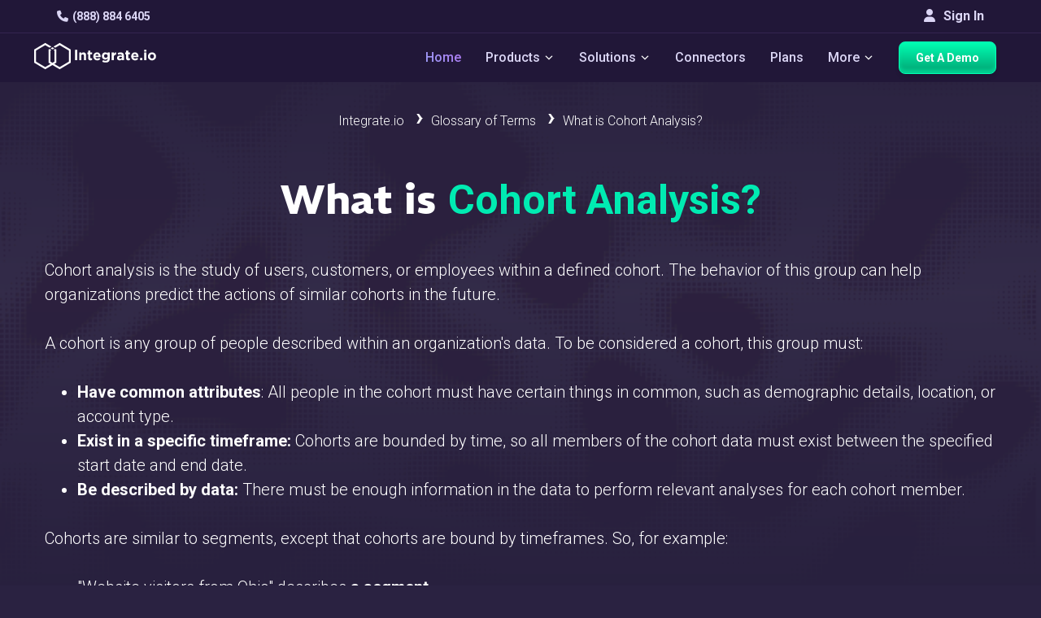

--- FILE ---
content_type: text/html; charset=utf-8
request_url: https://www.integrate.io/glossary/what-is-cohort-analysis/
body_size: 36364
content:
<!DOCTYPE html>
<html lang="en" class="integrateio dark-theme">
  <head>
    <base href="https://www.integrate.io/glossary/what-is-cohort-analysis/">
    <meta charset="UTF-8">
    <meta http-equiv="X-UA-Compatible" content="IE=edge,chrome=1">
    
  <title>What is Cohort Analysis? | Integrate.io | Glossary</title>
  <meta name="description" content="Cohort analysis is the study of users, customers, or employees within a defined cohort. The behavior of this group can help organizations predict the actions of similar cohorts in the future. | Glossary" >
  <meta name="author" content="Integrate.io" >
  <meta name="copyright" content="2026 © Integrate.io Ltd. All rights reserved."/>

    
    <link rel="alternate" hreflang="en" href="https://www.integrate.io/glossary/what-is-cohort-analysis/" />



    <link rel="alternate" hreflang="x-default" href="https://www.integrate.io/glossary/what-is-cohort-analysis/" />




    
  <meta property="og:title" content="What is Cohort Analysis?">
    <meta property="og:image" content="https://res.cloudinary.com/hdxhd6yxt/image/upload/f_auto/v1744870418/og-images/new-og-image.png">
  <meta property="og:image:width" content="1200">
  <meta property="og:image:height" content="630">
  <meta property="og:url" content="https://www.integrate.io/glossary/what-is-cohort-analysis/">
  <meta property="og:site_name" content="Integrate.io">
  <meta property="og:type" content="article">
  <meta property="article:author" content="https://www.facebook.com/integrate.io">
  <meta property="article:publisher" content="https://www.facebook.com/integrate.io">

    
  <meta name="twitter:card" content="summary_large_image">
  <meta name="twitter:site" content="@Integrateio">
    <meta property="twitter:image" content="https://res.cloudinary.com/hdxhd6yxt/image/upload/f_auto/v1744870418/og-images/new-og-image.png">
  <meta name="twitter:creator" content="@Integrateio">
  <meta name="twitter:title" content="What is Cohort Analysis?">
  <meta name="twitter:url" content="https://www.integrate.io/glossary/what-is-cohort-analysis/">

    
    
    <meta name="viewport" content="width=device-width, initial-scale=1.0, maximum-scale=5">
    <link rel="dns-prefetch" href="https://ajax.googleapis.com">
    <link rel="dns-prefetch" href="https://res.cloudinary.com">
    <link rel="dns-prefetch" href="https://cdn.buttercms.com">
    <link rel="dns-prefetch" href="https://cdn.segment.com">
    <link rel="dns-prefetch" href="https://connect.facebook.net">
    <link rel="dns-prefetch" href="https://www.google-analytics.com">
    <link rel="dns-prefetch" href="https://www.googletagmanager.com">
    <link rel="dns-prefetch" href="https://cdn.filestackcontent.com">
    <link rel="dns-prefetch" href="https://js.intercomcdn.com">
    <link rel="dns-prefetch" href="https://connect.facebook.net">
    <link rel="dns-prefetch" href="https://s.adroll.com">
    <link rel="dns-prefetch" href="https://www.clickcease.co">
    <link rel="dns-prefetch" href="https://fonts.googleapis.com">
    <link rel="dns-prefetch" href="https://fonts.gstatic.com">
    <link rel="dns-prefetch" href="https://cdnjs.cloudflare.com">
    
    <link rel="canonical" href="https://www.integrate.io/glossary/what-is-cohort-analysis/" >
    <link rel="alternate" type="application/rss+xml" title="Integrate.io" href="http://feeds.feedburner.com/xplenty">

    <!-- Font Awesome CDN -->
    <link rel="stylesheet" href="https://cdnjs.cloudflare.com/ajax/libs/font-awesome/6.4.0/css/all.min.css" 
          integrity="sha512-iecdLmaskl7CVkqkXNQ/ZH/XLlvWZOJyj7Yy7tcenmpD1ypASozpmT/E0iPtmFIB46ZmdtAc9eNBvH0H/ZpiBw==" 
          crossorigin="anonymous" referrerpolicy="no-referrer" />

    <!-- Optimal Font Loading Strategy -->
    <link rel="preconnect" href="https://fonts.googleapis.com">
    <link rel="preconnect" href="https://fonts.gstatic.com" crossorigin>

    <!-- Web Font Loader for better font loading control -->
    <script src="https://ajax.googleapis.com/ajax/libs/webfont/1.6.26/webfont.js"></script>
    <script>
      WebFont.load({
        google: {
          families: [
            'Roboto:100,300,400,500,700',
            'Courier Prime:italic',
            'REM:600,700'
          ]
        },
        timeout: 2000, // Set timeout to prevent blocking page render
        active: function() {
          sessionStorage.setItem('fontsLoaded', true);
        }
      });
    </script>

    <link rel="apple-touch-icon" type="image/png" href="/blog/assets/apple-touch-icon-76-6c0ac23c1d4a275a7796f13432f1bb37790d80ff9cd5c7ca048fbae53b402ce0.png" size="76x76" />
    <link rel="apple-touch-icon" type="image/png" href="/blog/assets/apple-touch-icon-120-823de6390e82ebd9cf418d7da3df38814a5239a9a0a70b177739923c541d7e82.png" size="120x120" />
    <link rel="apple-touch-icon" type="image/png" href="/blog/assets/apple-touch-icon-152-4be08901ad2e3481dc0081191af1c53449baa27f0940a3a4c551ddfb67ec8e2e.png" size="152x152" />
    <link rel="apple-touch-icon" type="image/png" href="/blog/assets/apple-touch-icon-180-dbe9f8f460f1e6735c3d3a373edbfaf35dbdc6516a9031eed9524ef5dcbb5c94.png" size="180x180" />
    <link rel="icon" type="image/x-icon" href="/blog/assets/favicon-7b3fac9c5056e956d9a9c853a88d9979229875e342663df97bd54b2eecee2827.ico" />
    <link rel="shortcut icon" type="image/x-icon" href="/blog/assets/favicon-7b3fac9c5056e956d9a9c853a88d9979229875e342663df97bd54b2eecee2827.ico" />
    <link rel="shortcut icon" type="image/png" href="/blog/assets/favicon-fccb7cf1b006e091c48ba706084f3838cfb92f59c8bde11c9093550dd1360d04.png" />


          <style>
    ﻿/*!
 * Font Awesome Free 6.7.2 by @fontawesome - https://fontawesome.com
 * License - https://fontawesome.com/license/free (Icons: CC BY 4.0, Fonts: SIL OFL 1.1, Code: MIT License)
 * Copyright 2024 Fonticons, Inc.
 */.fa{font-family:var(--fa-style-family, "Font Awesome 6 Free");font-weight:var(--fa-style, 900)}.fab,.fa{-moz-osx-font-smoothing:grayscale;-webkit-font-smoothing:antialiased;display:var(--fa-display, inline-block);font-style:normal;font-variant:normal;line-height:1;text-rendering:auto}.fab::before,.fa::before{content:var(--fa)}.fab{font-family:"Font Awesome 6 Brands"}@keyframes fa-beat{0%,90%{transform:scale(1)}45%{transform:scale(var(--fa-beat-scale, 1.25))}}@keyframes fa-bounce{0%{transform:scale(1, 1) translateY(0)}10%{transform:scale(var(--fa-bounce-start-scale-x, 1.1), var(--fa-bounce-start-scale-y, 0.9)) translateY(0)}30%{transform:scale(var(--fa-bounce-jump-scale-x, 0.9), var(--fa-bounce-jump-scale-y, 1.1)) translateY(var(--fa-bounce-height, -0.5em))}50%{transform:scale(var(--fa-bounce-land-scale-x, 1.05), var(--fa-bounce-land-scale-y, 0.95)) translateY(0)}57%{transform:scale(1, 1) translateY(var(--fa-bounce-rebound, -0.125em))}64%{transform:scale(1, 1) translateY(0)}100%{transform:scale(1, 1) translateY(0)}}@keyframes fa-fade{50%{opacity:var(--fa-fade-opacity, 0.4)}}@keyframes fa-beat-fade{0%,100%{opacity:var(--fa-beat-fade-opacity, 0.4);transform:scale(1)}50%{opacity:1;transform:scale(var(--fa-beat-fade-scale, 1.125))}}@keyframes fa-flip{50%{transform:rotate3d(var(--fa-flip-x, 0), var(--fa-flip-y, 1), var(--fa-flip-z, 0), var(--fa-flip-angle, -180deg))}}@keyframes fa-shake{0%{transform:rotate(-15deg)}4%{transform:rotate(15deg)}8%,24%{transform:rotate(-18deg)}12%,28%{transform:rotate(18deg)}16%{transform:rotate(-22deg)}20%{transform:rotate(22deg)}32%{transform:rotate(-12deg)}36%{transform:rotate(12deg)}40%,100%{transform:rotate(0deg)}}@keyframes fa-spin{0%{transform:rotate(0deg)}100%{transform:rotate(360deg)}}.fa-file-text{--fa:""}.fa-caret-right{--fa:""}.fa-cloud{--fa:""}.fa-table{--fa:""}.fa-caret-left{--fa:""}.fa-users{--fa:""}.fa-angle-right{--fa:""}.fa-user{--fa:""}.fa-server{--fa:""}.fa-headset{--fa:""}.fa-caret-up{--fa:""}.fa-angle-double-right{--fa:""}.fa-file-import{--fa:""}.fa-arrows-h{--fa:""}.fa-sync{--fa:""}.fa-code{--fa:""}.fa-arrow-right{--fa:""}.fa-code-branch{--fa:""}.fa-tags{--fa:""}.fa-pen{--fa:""}.fa-phone{--fa:""}.fa-medkit{--fa:""}.fa-envelope{--fa:""}.fa-border-none{--fa:""}.fa-minus{--fa:""}.fa-caret-down{--fa:""}.fa-angle-down{--fa:""}.fa-file{--fa:""}.fa-search{--fa:""}.fa-chevron-down{--fa:""}.fa-times{--fa:""}.fa-angle-up{--fa:""}.fa-cogs{--fa:""}.fa-building{--fa:""}.fa-shield{--fa:""}.fa-book{--fa:""}.fa-database{--fa:""}.fa-dollar-sign{--fa:"\$"}.fa-video{--fa:""}                                                                                                                                                                                                                                                                                                                                                                                                                                                                                                                                                                                                                                                                                                                                                                                                                                                                                                                                                                                                                                                                                                                                                                                                                                                                                                                                                                                                                                                                                                                                                                                                                                                                                                                                                                                                                                                                                                                                                                                                                                                                                                                                                                                                                                                                                                                                                                                                                                                                                                                                                                                                                                                                                       /*!
* Font Awesome Free 6.7.2 by @fontawesome - https://fontawesome.com
* License - https://fontawesome.com/license/free (Icons: CC BY 4.0, Fonts: SIL OFL 1.1, Code: MIT License)
* Copyright 2024 Fonticons, Inc.
*/:root{--fa-style-family-brands: "Font Awesome 6 Brands";--fa-font-brands: normal 400 1em/1 "Font Awesome 6 Brands"}.fab{font-weight:400}.fa-linkedin-in{--fa:""}.fa-facebook-f{--fa:""}.fa-youtube{--fa:""}.fa-twitter{--fa:""}body{height:100%;font-weight:normal;font-style:normal;font-size:14px;line-height:1.428571429;color:#3f3f3f;background:#2a2241;font-family:"Roboto","Open Sans",sans-serif !important}body .integrateio-blog-post-content.integrateio-blog-post-tags a,body .integrateio-blog-post-content.integrateio-blog-post-tags li,body .integrateio-blog-post-content.integrateio-blog-post-tags p{font-family:"Roboto","Open Sans",sans-serif}body .integrateio-blog-post-content p:not(.post-snippet-description),body .integrateio-blog-post-content .highlight,body .integrateio-blog-post-content ul,body .integrateio-blog-post-content ol,body .integrateio-blog-post-content li{font-family:"Roboto","Open Sans",sans-serif}body{position:relative;margin:0}*{-webkit-font-smoothing:antialiased;transition:background-color 300ms linear,color 300ms linear}h1,h2,h3,h4,h5,h6,p{line-height:1.3333333}h3{line-height:1.59999996;font-size:26px}h5{font-weight:500;line-height:1.73333329;font-size:16px}h4{font-weight:700;font-size:21px}a{cursor:pointer}a:hover{text-decoration:none}p,li{line-height:1.73333329;font-size:15.96px;color:#000;font-weight:300}.btn.btn-white{background:linear-gradient(135deg, #fff 0%, #f1f1f1 100%);color:#0e86ef !important}.btn.btn-white:hover{background:#fff}table{padding:0;border:0;overflow:auto;display:block;width:100%;height:auto !important}table tr{border-top:1px solid #cecece;background-color:transparent}table th,table td{border:1px solid #cecece;padding:6px 13px;color:#fff}pre{display:block;line-height:1.45;font-size:14px;background-color:#d7d7d7;border:none;border-radius:3px;overflow:auto;white-space:pre;word-wrap:normal}pre code{white-space:pre}.pre-wrapper{position:relative}.pre-wrapper:hover .copy-button{display:block}.pre-wrapper .copy-button{border:none;color:#000;padding:4px 12px;margin:5px 0;font-size:14px;cursor:pointer;border-radius:4px;transition:background-color .3s;position:absolute;top:8px;right:10px;background-color:#d1e9ff;display:none}.pre-wrapper .copy-button .fa{margin-right:5px}.pre-wrapper .copy-button:hover{background-color:#9ed1ff}.pre-wrapper pre code{padding:20px}.tableauPlaceholder{width:100% !important}@media (min-width: 992px){.hide-desktop{display:none !important}}.form-control:focus{border-width:1px;box-shadow:none}.form-control:hover{border-width:1px;border-color:#0e86ef}.form-control::-webkit-input-placeholder{color:#a0a0a0}.form-control::-moz-placeholder{color:#a0a0a0}.form-control:-ms-input-placeholder{color:#a0a0a0}.form-control:-moz-placeholder{color:#a0a0a0}.navbar-brand span{font-weight:100;font-size:13px;letter-spacing:2px;text-align:center;padding:3px 8px}code{word-break:break-word;line-height:20px;background:#303030;overflow-x:auto;color:#fff;padding:3px 5px}pre code{padding:1em;display:block}.container{padding-right:15px;padding-left:15px;margin-right:auto;margin-left:auto}@media (min-width: 768px){.container{width:750px}}@media (min-width: 992px){.container{width:970px}}@media (min-width: 1200px){.container{width:1170px}}@media (min-width: 1400px){.container{width:1370px}}.container-fluid{padding-right:15px;padding-left:15px;margin-right:auto;margin-left:auto}.hidden{display:none !important}.breadcrumb{padding:8px 15px;margin-bottom:20px;list-style:none;border-radius:4px;display:block}.breadcrumb li{display:inline-block}article,aside,footer,main,nav,section,summary{display:block}*{-webkit-font-smoothing:antialiased;transition:background-color 300ms linear,color 300ms linear}*{box-sizing:border-box}.navbar-fixed-top{position:fixed;right:0;left:0;z-index:1030;top:0}.main-nav-container.scrolled{border-bottom:1px solid rgba(179,128,245,0.1254901961)}@media (min-width: 992px){.main-nav-container.scrolled .navbar{padding:0;max-width:100vw;flex-wrap:wrap}.main-nav-container.scrolled .navbar .navbar-brand .logo{height:50px;width:150px}.main-nav-container.scrolled .navbar .get-started-button{height:40px}.main-nav-container.scrolled .nav-container .dropdown-content{margin-top:50px;top:0}.main-nav-container.scrolled .navbar-top{height:0;padding:0}}.main-nav-container{display:flex;flex-flow:column;flex-wrap:wrap;margin-bottom:0;max-height:100vh;justify-content:flex-end;width:100%;max-width:100vw;transition:all .2s ease;background-color:#211738}.navbar{display:flex;flex-flow:row;flex-wrap:wrap;margin-bottom:0;max-height:100vh;justify-content:space-between;border-radius:0;transition:all .2s ease;padding:10px 0 10px;background-color:#211738}@media (max-width: 992px){.navbar{overflow:auto}}.navbar:before,.navbar:after{content:none}@media (max-width: 1200px){.navbar{padding:5px 10px}}.navbar .navbar-brand{display:flex;align-items:center;margin-top:-7px;padding:0}@media (max-width: 992px){.navbar .navbar-brand{display:none}}.navbar .navbar-brand .logo{width:150px;height:40px;margin-top:5px;margin-left:-13px;transition:all .2s ease}.navbar .mobile-logo{display:none;width:calc(100% - 70px);height:40px;margin-top:12px}@media (max-width: 992px){.navbar .mobile-logo{display:flex;margin-left:-20px}}.navbar .mobile-icon{display:none;width:40px;height:40px;justify-content:center;align-items:center;margin:10px;border-radius:10px;border:none;background:transparent}@media (max-width: 992px){.navbar .mobile-icon{display:flex}}.navbar .mobile-icon.active{background-color:#8b8b8b}.navbar .mobile-icon.active span,.navbar .mobile-icon.active span:before,.navbar .mobile-icon.active span:after{background:#fff}.navbar .mobile-icon span,.navbar .mobile-icon span:before,.navbar .mobile-icon span:after{cursor:pointer;border-radius:1px;height:3px;width:30px;background:#fff;position:absolute;display:block;content:""}.navbar .mobile-icon span:before{top:-10px}.navbar .mobile-icon span:after{bottom:-10px}.navbar .nav-container{display:flex;flex-flow:row;list-style:none;transition:all .2s linear;margin-bottom:0;margin-top:0;padding-left:0}.navbar .nav-container.container{position:absolute;right:0;left:0}@media (max-width: 1200px){.navbar .nav-container{padding-left:5px}}@media (max-width: 992px){.navbar .nav-container{flex-flow:column;width:100vw;max-height:0;overflow:hidden}.navbar .nav-container.container{position:initial}.navbar .nav-container .navbar-item-container{opacity:0}.navbar .nav-container.open{display:flex;max-height:2000px;overflow:scroll}.navbar .nav-container.open .navbar-item-container{opacity:1}}.navbar .nav-container .navbar-item-container{display:flex;cursor:pointer;margin:0 15px;flex-wrap:wrap;align-items:center}.navbar .nav-container .navbar-item-container:first-child{margin-left:0}.navbar .nav-container .navbar-item-container:last-child{margin-right:0}@media (max-width: 1200px){.navbar .nav-container .navbar-item-container{margin:0 10px}}@media (max-width: 992px){.navbar .nav-container .navbar-item-container{justify-content:center;margin:5px 0}}@media (min-width: 992px){.navbar .nav-container .navbar-item-container:hover .dropdown-content{display:block}}@media (min-width: 992px){.navbar .nav-container .navbar-item-container.hide-desktop{display:none}}.navbar .nav-container .navbar-item-container.open .icon-dropdown,.navbar .nav-container .navbar-item-container:hover .icon-dropdown{transform:rotate(180deg) scale(1.8);margin:0 2px -5px 2px}.navbar .nav-container .navbar-item{font-size:16px;color:#dbd6f5;line-height:40px;font-weight:500}.navbar .nav-container .navbar-item .lighter{opacity:.8}.navbar .nav-container .navbar-item.highlighted{background:linear-gradient(50.37deg, #9aa2f7 2.75%, #ae79f3 88.23%);-webkit-background-clip:text;background-clip:text;color:transparent;-webkit-text-fill-color:transparent;-webkit-font-smoothing:antialiased}@media (max-width: 1200px){.navbar .nav-container .navbar-item{font-size:14px}}@media (max-width: 992px){.navbar .nav-container .navbar-item{width:100%;font-size:16px;text-align:center}}@media (max-width: 1200px){.navbar .nav-container .get-started-button{padding:12px;width:auto}}@media (max-width: 992px){.navbar .nav-container .get-started-button{padding:12px 40px;width:190px}}.navbar .nav-container .icon-dropdown{height:15px;transform:scale(1.8);margin:-5px 2px 2px;padding-top:5px;width:10px;transition:all .2s linear}@media (max-width: 992px){.navbar .nav-container .icon-dropdown{margin-right:-11px}}.navbar .nav-container .dropdown-content{position:absolute;min-width:160px;z-index:1000;margin-top:90px;margin-left:0;transition:all .2s linear;display:none;top:0}@media (max-width: 1200px){.navbar .nav-container .dropdown-content{margin-top:50px}}.navbar .nav-container .dropdown-content.center{margin-left:-600px;height:295px}@media (max-width: 992px){.navbar .nav-container .dropdown-content.center{height:auto;max-height:0;margin-left:0}}@media (max-width: 992px){.navbar .nav-container .dropdown-content{transition:all .2s linear;max-height:0;position:initial;width:100%;margin:0;padding:0;pointer-events:none;display:block}.navbar .nav-container .dropdown-content.open{display:block;max-height:600px;overflow:scroll;pointer-events:all;max-width:calc(100vw - 40px);margin-left:-20px}.navbar .nav-container .dropdown-content.open .dropdown-container{width:auto;opacity:1;justify-content:center}.navbar .nav-container .dropdown-content.open .dropdown-container .list-item{display:flex;justify-content:center}.navbar .nav-container .dropdown-content.open .dropdown-container .list-item .list-item-link{width:auto;text-align:center}.navbar .nav-container .dropdown-content .dropdown-container{opacity:0}}.navbar .nav-container .dropdown-container{background-color:#4c3580;display:flex;flex-flow:row;flex-wrap:wrap;align-items:flex-start;box-shadow:0 8px 16px 0 rgba(0,0,0,0.2);border-radius:10px;overflow:auto;max-height:calc(100vh - 100px);height:100%;width:auto;justify-content:flex-start;border:1px solid #a6e8ff}.navbar .nav-container .dropdown-container.wider{width:1060px}@media (max-width: 992px){.navbar .nav-container .dropdown-container.wider{width:90vw}}@media (max-width: 992px){.navbar .nav-container .dropdown-container{box-shadow:none;background-color:transparent}}.navbar .nav-container .dropdown-container.products-dropdown .dropdown-list{padding:25px 19px;grid-template-rows:50px 30px 100px 40px 30px;padding-top:35px}@media (max-width: 992px){.navbar .nav-container .dropdown-container.products-dropdown .dropdown-list{grid-template-rows:50px 30px 50px 40px 30px;padding-top:15px}}.navbar .nav-container .dropdown-container.products-dropdown .dropdown-list .dropdown-list-title{font-family:REM;font-size:16px;font-style:normal;font-weight:600;line-height:normal;text-transform:none}.navbar .nav-container .dropdown-container.products-dropdown .dropdown-list .dropdown-list-description{font-family:Roboto;font-size:14px;font-style:normal;font-weight:400;line-height:21.8px;letter-spacing:.28px}.navbar .nav-container .dropdown-container.products-dropdown .dropdown-list .dropdown-list-link{color:#fff;font-family:Roboto;font-size:14px;font-style:normal;font-weight:500;line-height:normal;letter-spacing:.42px}.navbar .nav-container .dropdown-container.products-dropdown .dropdown-list .dropdown-list-icons{display:flex;flex-flow:row;justify-content:flex-start;gap:10px}@media (max-width: 992px){.navbar .nav-container .dropdown-container.products-dropdown .dropdown-list .dropdown-list-icons{width:100%;justify-content:center}}.navbar .nav-container .dropdown-container.products-dropdown .dropdown-list .dropdown-list-icons .icon-products-menu,.navbar .nav-container .dropdown-container.products-dropdown .dropdown-list .dropdown-list-icons .fa{color:#fff;font-size:18px;width:18px;height:18px}.navbar .nav-container .dropdown-container.products-dropdown .dropdown-list .dropdown-list-icons .icon-products-menu.salesforce,.navbar .nav-container .dropdown-container.products-dropdown .dropdown-list .dropdown-list-icons .fa.salesforce{width:28px;height:20px}.navbar .nav-container .dropdown-list{list-style:none;padding:15px 0;display:flex;flex-flow:column;justify-content:center;align-items:center}@media (max-width: 992px){.navbar .nav-container .dropdown-list{padding:0;margin:0;min-width:200px}}.navbar .nav-container .dropdown-list.in-row{width:260px;align-items:flex-start;height:290px;padding:25px 21px;justify-content:flex-start;display:grid;grid-template-rows:40px 1fr 40px}@media (max-width: 1200px){.navbar .nav-container .dropdown-list.in-row{width:240px}}@media (max-width: 992px){.navbar .nav-container .dropdown-list.in-row{width:100%;height:auto;padding:20px 40px;justify-content:center}.navbar .nav-container .dropdown-list.in-row .dropdown-list-title,.navbar .nav-container .dropdown-list.in-row .dropdown-list-description,.navbar .nav-container .dropdown-list.in-row .dropdown-list-link{text-align:center}}.navbar .nav-container .dropdown-list.in-row.link{border-radius:8px}.navbar .nav-container .dropdown-list.in-row.link:hover{background-color:#36265c}.navbar .nav-container .dropdown-list.in-row .list-item{padding:5px}@media (max-width: 992px){.navbar .nav-container .dropdown-list.in-row .list-item .list-item-link{text-align:left}}.navbar .nav-container .dropdown-list.in-row .list-item:first-child{padding-top:0}.navbar .nav-container .dropdown-list .list-item{width:100%;display:flex;align-items:center;border-radius:5px;padding:15px}.navbar .nav-container .dropdown-list .list-item .fa{font-size:12px;margin-right:10px;width:15px}.navbar .nav-container .dropdown-list .list-item.with-icon{padding:15px}.navbar .nav-container .dropdown-list .list-item.with-icon:before{display:none}.navbar .nav-container .dropdown-list .list-item.with-padding{padding-left:25px}.navbar .nav-container .dropdown-list .list-item .item-icon{margin-right:10px;color:#fff}.navbar .nav-container .dropdown-list .list-item .list-item-link{text-decoration:none;line-height:20px;font-weight:500;color:#fff;width:100%;text-align:left;max-width:200px;display:block;font-size:14px}.navbar .nav-container .dropdown-list .list-item.empty{height:57px;pointer-events:none;cursor:initial}@media (max-width: 992px){.navbar .nav-container .dropdown-list .list-item.empty{display:none}}.navbar .nav-container .dropdown-list .list-item.empty:hover{background-color:#36265c}.navbar .nav-container .dropdown-list .list-item:hover{background-color:#36265c}.navbar .nav-container .dropdown-list .dropdown-list-title{font-size:14px;color:#fff;text-transform:uppercase;margin-bottom:10px;font-weight:700;font-family:"REM","sans-serif"}.navbar .nav-container .dropdown-list .dropdown-list-description{font-size:14px;color:#fff;line-height:18px;font-weight:400}.navbar .nav-container .dropdown-list .dropdown-list-link{font-size:16px;color:#fff;margin-top:10px;align-self:flex-end;font-weight:500}.navbar .nav-container .dropdown-list .dropdown-list-link:hover{text-decoration:underline}.navbar .nav-container .dropdown-list .dropdown-list-link .fa{font-size:12px;margin-left:5px}.navbar-top{padding-top:10px;transition:all .2s linear;padding-bottom:10px;width:100vw;border-bottom:1px solid rgba(179,128,245,0.1254901961)}.navbar-top .container{display:flex;flex-flow:row;justify-content:space-between;align-items:center;transition:all .2s linear}@media (max-width: 992px){.navbar-top .container{width:100vw}}@media (max-width: 992px){.navbar-top .navbar-top-left{margin-left:30px}}.navbar-top .navbar-top-left .navbar-item{color:#dbd6f5;font-weight:600}.navbar-top .navbar-top-left .fa{margin-right:5px;color:#dbd6f5}.navbar-top .navbar-top-right{display:flex}@media (max-width: 992px){.navbar-top .navbar-top-right{margin-right:30px}}.navbar-top .navbar-top-right .signin-button{color:#dbd6f5;line-height:20px;text-align:center;background-color:transparent;border:none;padding:0;font-size:16px;font-weight:600}.navbar-top .navbar-top-right .fa{margin-right:10px;color:#dbd6f5;margin-bottom:2px}.integrateio-footer{margin-top:50px;padding-top:150px;background-position-y:-40px}.integrateio-footer.blog-footer{background-color:#2a2241}@media (max-width: 2000px){.integrateio-footer{padding-top:50px}}@media (max-width: 1600px){.integrateio-footer{padding-top:10px}}@media (max-width: 991px){.integrateio-footer{padding-top:0}}.integrateio-footer .container{position:relative;overflow:hidden;padding-bottom:20px}.integrateio-footer .logo{width:200px;height:40px;margin-bottom:20px}@media (max-width: 991px){.integrateio-footer .logo{width:80%}}.integrateio-footer .company__info--details{font-weight:800;font-size:18px;color:#fff;line-height:24px;padding-left:15px}@media (max-width: 991px){.integrateio-footer .company__info--details{text-align:center}}.integrateio-footer .company__info--details .fa{margin-right:10px;font-size:18px}.integrateio-footer .company__info--details a{color:#fff;font-weight:400;margin-top:10px;display:block}.integrateio-footer .company__info--details a:hover{color:#fff}.footer__content--company--information{padding-left:0;display:flex;flex-direction:column;z-index:2;margin-right:50px;width:300px}.footer__content--company--information .company__info--wrapper{max-width:240px}@media (max-width: 991px){.footer__content--company--information .company__info--wrapper{max-width:100%;display:flex;flex-flow:column;align-items:center}}@media (max-width: 991px){.footer__content--company--information{display:flex;flex-direction:column;align-items:center;padding:0;margin:0;width:100%}}.footer__content--about--information{z-index:2;display:flex;justify-content:space-between;flex-flow:column;width:100%;padding:0}@media (max-width: 991px){.footer__content--about--information{flex-flow:column;justify-content:center;align-items:center;padding-top:15px}}@media (max-width: 399px){.footer__content--about--information{flex-direction:column}}.footer__content--about--information .footer__content--about-list{display:flex;justify-content:space-between;flex-flow:row}@media (max-width: 991px){.footer__content--about--information .footer__content--about-list{flex-flow:column}}.footer__content--about--information :lang(ja) .list-group-item{font-weight:inherit}.footer__content--about--information .list-group-item{padding:0;border:none !important;background-color:inherit !important;margin:1px 0;line-height:20px;color:#fff;font-size:16px;font-weight:400;margin-bottom:7px}@media (max-width: 991px){.footer__content--about--information .list-group-item{text-align:center}}.footer__content--about--information .list-group-item a{color:#fff;transition:all .3s linear}.footer__content--about--information .list-group-item a:hover{color:#ae79f3}.footer__content--about--information .about__information--title{margin-top:0;letter-spacing:1.6px;text-transform:uppercase;font-weight:400;font-size:20px;color:#fff;line-height:22px;margin-bottom:0;font-family:"REM",sans-serif;font-size:16px;margin-bottom:10px}@media (max-width: 991px){.footer__content--about--information .about__information--title{text-align:center}}.footer__content{display:flex;z-index:2;width:100%;flex-flow:row}@media (max-width: 991px){.footer__content{flex-direction:column}}@media (max-width: 991px){.footer__content{padding:20px 20px 10px 20px}}.footer__content .footer__content--about--information{z-index:2}.footer__bottom-strip{background-color:rgba(29,150,255,0.1)}.footer__bottom-strip-socials{display:flex;width:150px;justify-content:space-around;margin-top:5px;margin-bottom:10px;width:100%}@media (max-width: 991px){.footer__bottom-strip-socials{width:70%}}.footer__bottom-strip-socials i{margin-right:5px;font-size:15px;color:#fff}.signup-form.footer-signup{margin-bottom:40px;flex-flow:column;align-items:flex-start;width:100%}@media (max-width: 991px){.signup-form.footer-signup{position:initial}}.signup-form.footer-signup .signup-form-title{color:#fff;font-weight:400;font-size:18px;margin-bottom:10px}@media (max-width: 991px){.signup-form.footer-signup .signup-form-title{margin-top:20px;text-align:center;margin-bottom:10px}}.signup-form.footer-signup .hbspt-form form{justify-content:flex-start;display:flex;flex-flow:row;align-items:flex-start}@media (max-width: 991px){.signup-form.footer-signup .hbspt-form form{flex-flow:column;align-items:center}}.signup-form.footer-signup .hbspt-form form .hs-error-msg{max-width:200px}.signup-form.footer-signup .hbspt-form form [name=email]{border:none;width:200px;height:36px;border-radius:10px}@media (max-width: 991px){.signup-form.footer-signup .hbspt-form form [name=email]{text-align:center}}.signup-form.footer-signup .hbspt-form form [name=email]::-moz-placeholder{color:#bebebe}.signup-form.footer-signup .hbspt-form form [name=email]::placeholder{color:#bebebe}@media (max-width: 991px){.signup-form.footer-signup .hbspt-form form .field{margin-bottom:10px}}.signup-form.footer-signup .hbspt-form form .actions{margin:0}.signup-form.footer-signup .hbspt-form form .actions input{border:2px solid #fff;background:transparent;color:#fff;font-weight:700;padding:7px 30px;height:36px;font-size:16px;width:auto;margin-left:10px;cursor:pointer;transition:all .3s linear}.signup-form.footer-signup .hbspt-form form .actions input:hover{background:#00ebb2 !important;color:#000 !important;border:1px solid #00ebb2}@media (max-width: 991px){.signup-form.footer-signup .hbspt-form form .actions input{margin-left:0}}.footer__bottom-strip{padding:10px 0;background-color:#1e1537}@media (max-width: 991px){.footer__bottom-strip{padding:10px 20px}}.footer__bottom-strip .container{display:flex;justify-content:space-between;align-items:center;color:#fff;font-size:14px;font-weight:400}.footer__bottom-strip .container a{cursor:pointer;color:#fff;text-decoration:none;transition:all .3s linear}.footer__bottom-strip .container a:hover{color:#ae79f3}@media (min-width: 992px){#webinarModal .modal-dialog{width:700px}}#webinarModal h4.modal-title{padding:30px 50px 10px 50px;font-size:21px}@media (max-width: 767px){#webinarModal h4.modal-title{padding:30px 5px 10px 5px}}#webinarModal h5{text-align:left;padding:0 50px 10px 50px;font-size:16px}@media (max-width: 767px){#webinarModal h5{padding:0 5px 10px 5px}}#webinarModal .modal-header{text-align:center;border-bottom:none}#webinarModal .modal-header small{font-size:92%}#webinarModal .modal-body{padding:10px 60px}@media (max-width: 767px){#webinarModal .modal-body{padding:10px 20px}}#webinarModal .modal-footer{border-top:none;padding:10px 60px}#webinarModal .modal-footer small{font-size:92%}#webinarModal .modal-footer a{color:#3f3f3f}@media (max-width: 767px){#webinarModal .modal-footer{padding:10px 20px}}#webinarModal .modal-footer button{margin-left:auto}#webinarModal .modal-footer button:hover{background:#0e86ef}#webinarModal .modal-footer .text-center{padding-top:10px;padding-bottom:10px}#webinarModal .modal-footer .btn{line-height:1.428571429;font-size:14px}#webinarModal .webinar-form{display:flex;flex-flow:column;align-items:center}#webinarModal .modal-title{font-size:40px;color:#3f3f3f;-webkit-text-decoration:none solid #3f3f3f;text-decoration:none solid #3f3f3f;text-align:center;font-weight:200}#webinarModal .modal-footer{display:flex;flex-flow:column;align-items:center;width:400px;padding:0;margin-bottom:60px}#webinarModal .modal-footer .btn{width:400px;margin-left:0}#webinarModal .form-control{width:400px}#webinarModal .fields{display:flex;flex-flow:column;align-items:center}#emailSendModal{padding:0 !important}@media (min-width: 992px){#emailSendModal .modal-dialog{margin:100px auto;width:952px}}#emailSendModal h2.modal-title{padding:30px 50px 10px;font-size:30px;font-weight:500;letter-spacing:.1px;text-align:center;color:#3f3f3f}#emailSendModal h2.modal-title strong{font-weight:bolder}@media (max-width: 767px){#emailSendModal .modal-body{padding:10px 30px}}#emailSendModal .modal-header{text-align:center}#emailSendModal .modal-footer{margin-bottom:50px}@media (max-width: 767px){#emailSendModal .modal-footer{padding:10px 30px}}#emailSendModal .modal-footer button:hover{background:#0e86ef}#emailSendModal .modal-footer .text-center{color:#949494;font-size:14px;padding-top:10px;padding-bottom:10px}#emailSendModal .modal-footer .text-center a{color:#949494;font-size:14px;font-weight:bold;text-decoration:underline}#newsletterModal{background-color:rgba(0,0,0,0.6)}#newsletterModal .btn-close{right:32px;top:32px;color:#737cf2;text-shadow:none}#newsletterModal .btn-close span{font-family:sans-serif;font-size:32px;font-weight:400}#newsletterModal #newsletterForm{height:100%;display:flex;justify-content:center;align-items:center}#newsletterModal .modal-dialog{position:relative;top:calc((100vh - 500px)/2);margin:0 auto;width:800px;height:220px;max-width:none}@media (max-width: 991px){#newsletterModal .modal-dialog{width:calc(100vw - 40px);height:-moz-fit-content;height:fit-content;top:100px}}#newsletterModal .modal-content{-o-object-fit:contain;object-fit:contain;width:100%;height:100%;background:#fff;border-radius:20px;border:none;overflow:hidden}#newsletterModal .modal-content .modal-body{padding:6px 10px;display:flex;align-items:center;justify-content:center;height:100%;position:relative;width:100%}#newsletterModal .modal-content .newsletter-icon{position:absolute;bottom:0;right:0;z-index:10}@media (max-width: 991px){#newsletterModal .modal-content .newsletter-icon{width:300px}}#newsletterModal .modal-content .newsletter-background{position:absolute;bottom:0;right:0;opacity:.5;width:200px;height:150px}@media (max-width: 991px){#newsletterModal .modal-content .newsletter-background{width:400px;height:300px}}#newsletterModal .modal-content .close{font-size:32px;position:absolute;top:10px;right:17px}#newsletterModal .modal-content fieldset{display:flex;flex-flow:column;justify-content:center;width:100%;align-items:flex-start;padding:32px}@media (max-width: 991px){#newsletterModal .modal-content fieldset{align-items:center;margin-bottom:200px}}#newsletterModal .modal-content fieldset .modal-title{font-style:normal;text-align:left;line-height:30px;font-size:22px;color:#000;-webkit-text-decoration:none solid #737cf2;text-decoration:none solid #737cf2;margin:0}@media (max-width: 991px){#newsletterModal .modal-content fieldset .modal-title{text-align:center}}#newsletterModal .modal-content fieldset .modal-subtitle{font-size:14px;color:#000;-webkit-text-decoration:none solid #000;text-decoration:none solid #000;line-height:20px;margin-top:16px;margin-bottom:24px}@media (max-width: 991px){#newsletterModal .modal-content fieldset .modal-subtitle{text-align:center}}#newsletterModal .modal-content fieldset .newsletter-contact-group{margin:0;display:flex;width:70%;justify-content:center;flex-flow:row wrap}@media (max-width: 991px){#newsletterModal .modal-content fieldset .newsletter-contact-group{width:100%;height:-moz-fit-content;height:fit-content}}#newsletterModal .modal-content fieldset .newsletter-contact-group>*{height:50px}#newsletterModal .modal-content fieldset .newsletter-contact-group .email{order:1;flex-basis:65%}@media (max-width: 991px){#newsletterModal .modal-content fieldset .newsletter-contact-group .email{width:100%;flex-basis:auto}}#newsletterModal .modal-content fieldset .newsletter-contact-group .submit-btn{order:2;flex-basis:30%;padding:0;margin-left:12px;max-width:180px;display:flex;align-items:center;justify-content:center;text-transform:uppercase}@media (max-width: 991px){#newsletterModal .modal-content fieldset .newsletter-contact-group .submit-btn{width:100%;flex-basis:auto}}#newsletterModal .modal-content fieldset .muted{color:#fff;font-size:14px;font-weight:400;margin-bottom:15px}#newsletterModal .modal-content fieldset .options{display:flex;justify-content:space-between;flex-flow:row;width:280px}#newsletterModal .modal-content fieldset .options span{color:#fff;text-decoration:underline}#newsletterModal .modal-content fieldset .options span:first-child{margin-right:8px}.h-input-field{opacity:0;position:absolute;top:0;left:0;height:0;width:0;z-index:-1}.modal{z-index:1060 !important}.btn-close{position:absolute;top:20px;right:0;line-height:1;color:#fff;text-shadow:0 1px 0 #fff;z-index:10;padding:0;cursor:pointer;background:transparent;border:0;opacity:1}.btn-close span{font-weight:100;font-family:sans-serif;font-size:40px}.pager-container .custom-pagination{padding-left:0;margin:20px 0;list-style:none;text-align:center}.pager-container .custom-pagination li{display:inline-block;background-size:cover;font-size:16px;color:#2f2b46;-webkit-text-decoration:none solid #2f2b46;text-decoration:none solid #2f2b46;font-weight:500;background:transparent}.pager-container .custom-pagination li>a,.pager-container .custom-pagination li>span{display:inline-block;padding:5px 14px;color:#fff;border:1px solid #fff;border-radius:4px;margin:4px}.pager-container .custom-pagination li>a:hover,.pager-container .custom-pagination li>span:hover{background-color:#e0e7ff;background-size:cover;color:#2f2b46}.pager-container .custom-pagination .next>a,.pager-container .custom-pagination .next>span{float:right}.pager-container .custom-pagination .first>a:after{content:"";font-family:FontAwesome,sans-serif;color:#000}.pager-container .custom-pagination .first>span{float:right}.btn{display:flex;flex-direction:row;justify-content:center;align-items:center;padding:10px 20px;border-radius:8px;font-size:14px;line-height:18px;font-weight:600;text-align:center;vertical-align:middle;touch-action:manipulation;cursor:pointer;white-space:nowrap;transition:background .2s linear,box-shadow .2s linear,border .2s linear,transform .2s linear}.btn.btn-primary{color:#fff;border-radius:8px;border:1px solid #01ffb3;background:linear-gradient(180deg, #01ffb3 0%, #00a272 100%);box-shadow:0px -4px 4px 0px rgba(1,255,179,0.5) inset,0px 4px 4px 0px rgba(0,0,0,0.1)}.btn.btn-primary:hover{background:linear-gradient(180deg, #00cd90 0%, #006f4e 100%)}.btn.btn-secondary{color:#000;border-radius:8px;border:1px solid #8affdc;background:linear-gradient(180deg, #d0fff1 0%, #68f9cd 100%);box-shadow:0px -4px 4px 8px rgba(138,255,220,0.5) inset,0px 4px 4px 0px rgba(0,0,0,0.1);padding:10px 20px}.btn.btn-secondary:hover{background:linear-gradient(180deg, #9dffe2 0%, #37f7bd 100%);border:1px solid #8affdc}.btn-secondary{color:#000;border-radius:8px;border:1px solid #8affdc;background:linear-gradient(180deg, #d0fff1 0%, #68f9cd 100%);box-shadow:0px -4px 4px 8px rgba(138,255,220,0.5) inset,0px 4px 4px 0px rgba(0,0,0,0.1);padding:10px 20px}.btn-secondary:hover{background:linear-gradient(180deg, #9dffe2 0%, #37f7bd 100%);border:1px solid #8affdc}html{height:100%}html *{font-family:"Roboto",sans-serif}html h1,html h2,html h3,html h4,html h5,html h6{font-family:"REM","sans-serif" !important}html *,html *::before,html *::after{box-sizing:border-box;-webkit-font-smoothing:antialiased}html body{background-color:#2a2241;background-attachment:fixed;background-size:cover;background-position:center center;background-repeat:no-repeat;min-height:calc(100vh + 120px)}h4,.h4,h5,.h5,h6,.h6{margin-top:10px;margin-bottom:10px}a{text-decoration:none}a:hover{text-decoration:none}fieldset{padding:0;margin:0;border:0;min-width:0}.hidden{display:none !important}.modal{display:none;overflow:hidden;position:fixed;top:0;right:0;bottom:0;left:0;z-index:1040;-webkit-overflow-scrolling:touch;outline:0}.fade{opacity:1;transition:opacity .15s linear}.modal-dialog{position:relative;width:auto;margin:.5rem}.modal.fade .modal-dialog{transition:transform .3s ease-out;transform:translate(0, -50px)}.modal.show .modal-dialog{transform:none}.form-group{margin-bottom:15px}.form-control{display:block;width:100%;height:46px;padding:6px 12px;font-size:14px;line-height:1.428571429;color:#3f3f3f;background-color:#fff;background-image:none;border:1px solid #b6b6b6;border-radius:6px;box-shadow:inset 0 1px 1px rgba(0,0,0,0.08);transition:border-color ease-in-out .15s,box-shadow ease-in-out .15s}.btn-block{display:block;width:100%}a{text-decoration:none}ul{margin-top:0;margin-bottom:10px;list-style:none}.list-group{margin-bottom:20px;padding-left:0}.h-input-field{opacity:0;position:absolute;top:0;left:0;height:0;width:0;z-index:-1}.glide__slide{display:flex;flex-flow:column;align-items:center}.glide__bullets{bottom:-40px !important}.glide{display:flex;flex-flow:row;justify-content:center}.glide__bullet{background-color:#cdcdcd}.glide__bullet.glide__bullet--active{background-color:#4b84ce}.glide__track{width:calc(100% - 100px)}.glide__arrow{box-shadow:none}.glide__arrows .glide__arrow--right{right:0px;padding:10px 5px;border:none}.glide__arrows .glide__arrow--left{left:0px;padding:10px 5px;border:none}.white .glide__arrow--right,.white .glide__arrow--left{border:none;color:rgba(0,0,0,0.5);box-shadow:none}.arrow-icon{cursor:pointer}.glide__bullet.glide__bullet--active{background-color:#40ffc7}.glide__slide-container{width:100%;display:flex;flex-flow:column;justify-content:center;align-items:center;padding:50px}#testimonials-glide .glide__slide-container{background:rgba(166,232,255,0.2)}@media (max-width: 991px){#testimonials-glide .glide__slide{padding:0 30px}}.new-homepage{display:flex;flex-flow:column;align-items:center;justify-content:center;width:100%;padding-top:110px}.new-homepage section{margin-top:100px}.new-homepage .data-section.highlighted{background:#434967}.new-homepage .data-section.highlighted .text-container{margin-top:0}.new-homepage .glide__track{width:calc(100% - 100px)}.new-homepage .glide__arrow{box-shadow:none}.new-homepage .glide__arrows .glide__arrow--right{right:0px;padding:10px 5px;border:none}.new-homepage .glide__arrows .glide__arrow--left{left:0px;padding:10px 5px;border:none}.new-homepage .highlighted-text{color:#00ebb2}.new-homepage .text-container{padding:0 20px;display:flex;flex-flow:column;justify-content:center;align-items:center}.new-homepage .title{line-height:38px;letter-spacing:-0.95px;text-align:center;margin-top:60px;font-weight:700;color:#fff;font-size:40px;max-width:100%}.new-homepage .subtitle{font-weight:400;color:#fff;font-size:18px;max-width:100%;text-align:center;margin-top:20px}.new-homepage .subtitle p{font-weight:400;color:#fff;font-size:18px;max-width:100%;text-align:center;margin-top:20px}.new-homepage .new-home-customers{width:100%;margin-top:20px}.new-homepage .new-home-customers .customers-strip{display:flex;flex-wrap:wrap;align-items:center;width:100%;justify-content:space-between;margin-bottom:40px;overflow:visible}@media (max-width: 824px){.new-homepage .new-home-customers .customers-strip{justify-content:center}}.new-homepage .new-home-customers .customers-strip .customer-logo-wrapper{display:flex;align-items:center;justify-content:center;flex-direction:column;gap:5px;position:relative;height:80px;min-width:120px}@media (max-width: 992px){.new-homepage .new-home-customers .customers-strip .customer-logo-wrapper{height:150px}}.new-homepage .new-home-customers .customers-strip .customer-logo-wrapper .case-study-link{cursor:pointer;border-radius:25px;font-size:10px;font-weight:600;text-decoration:none;padding:1px 2px;background:#ae79f3;color:#2b213f;border:1px solid #2b213f;transition:all .3s ease;position:absolute;top:-8px;width:80px;text-align:center}@media (max-width: 992px){.new-homepage .new-home-customers .customers-strip .customer-logo-wrapper .case-study-link{top:10px}}.new-homepage .new-home-customers .customers-strip .customer-logo-wrapper .case-study-link:hover{color:#fff}.new-homepage .new-home-customers .customers-strip .customer-logo-wrapper .case-study-link .fa{margin-left:5px}.new-homepage .new-home-customers .customers-strip .customer-logo-wrapper .since-date{font-size:10px;color:#fff;text-align:center;font-weight:600;position:absolute;bottom:-20px;left:0;right:0;margin:auto;text-align:center;line-height:1.2;width:100px}@media (max-width: 992px){.new-homepage .new-home-customers .customers-strip .customer-logo-wrapper .since-date{bottom:10px}}.new-homepage .new-home-customers .customers-strip .customer-logo-wrapper .customer-logo{max-height:80px;max-width:200px}.new-homepage .new-home-customers .customers-strip .customer-logo-wrapper .customer-logo.philips{max-width:160px}.new-homepage .new-home-customers .customers-strip .customer-logo-wrapper .customer-logo.boston-red-sox{max-height:60px}@media (max-width: 1200px){.new-homepage .new-home-customers .customers-strip .customer-logo-wrapper .customer-logo{width:100px}}@media (max-width: 992px){.new-homepage .new-home-customers .customers-strip .customer-logo-wrapper .customer-logo{width:80px}}.new-homepage .image-title-section{display:flex;height:400px;flex-flow:column;justify-content:center;align-items:center;background-size:cover;position:relative;margin-top:0}@media (max-width: 991px){.new-homepage .image-title-section{width:100%}}.new-homepage .image-title-section.docs-title-section{background-image:url("https://res.cloudinary.com/hdxhd6yxt/image/upload/f_auto/v1670494479/background_images/docs_background.png")}.new-homepage .image-title-section .btn{max-width:300px;margin-top:20px;z-index:2;width:auto}.new-homepage .image-title-section .text-container{z-index:2;margin-top:0}.new-homepage .image-title-section .text-container .title{margin-top:0}.new-homepage .image-title-section .text-container .subtitle{max-width:700px}.newsletter-section{display:flex;flex-flow:column;margin-top:30px;justify-content:center;position:relative;overflow:hidden;width:100%;padding:32px;border:1px solid #737cf2;border-radius:12px;background-color:rgba(115,124,242,0.2);background-size:cover}.newsletter-section.newsletter-section-index{padding:20px;margin-top:0}.newsletter-section.newsletter-section-index .text-container{align-items:flex-start;padding-left:0}@media (max-width: 1199px){.newsletter-section.newsletter-section-index .text-container{padding:0;width:100%}}.newsletter-section.newsletter-section-index .text-container .title{color:#000;font-size:20px;margin-bottom:10px;text-align:left;margin-left:0}@media (max-width: 1199px){.newsletter-section.newsletter-section-index .text-container .title{padding:0;margin-left:0;margin-right:0;text-align:center}}.newsletter-section.newsletter-section-index .signup-form .form-group{width:100%;display:flex;flex-flow:row;justify-content:space-between}.newsletter-section.newsletter-section-index .signup-form .form-control,.newsletter-section.newsletter-section-index .signup-form .btn{width:220px;height:40px}@media (max-width: 1199px){.newsletter-section.newsletter-section-index .signup-form .form-control,.newsletter-section.newsletter-section-index .signup-form .btn{width:100%}}.newsletter-section .container{overflow:visible}@media (max-width: 991px){.newsletter-section{padding:40px 10px}}.newsletter-section .text-container{margin-top:0;z-index:2}.newsletter-section .text-container .title{margin:0 50px 50px}@media (max-width: 991px){.newsletter-section .text-container .title{margin:0 0 20px}}.newsletter-section .newsletter-background1{position:absolute;width:270px;top:70px;left:0;z-index:1}.newsletter-section .newsletter-background2{position:absolute;width:300px;top:0;right:0;z-index:1}@media (max-width: 991px){.newsletter-section .newsletter-background2{top:50px}}.newsletter-section .hbspt-form form .actions{margin:0 0 0 10px}@media (max-width: 991px){.newsletter-section .hbspt-form form .actions{margin-left:0;margin-top:10px}}.newsletter-section .bottom-section-signup{justify-content:center}.newsletter-section .bottom-section-signup .btn{height:56px;margin-right:0;z-index:2}@media (max-width: 991px){.newsletter-section .bottom-section-signup .btn{width:100%}}.testimonials-section{padding:60px 0;margin-top:0}.testimonials-section .title{color:#fff;text-align:center;font-family:REM,"sans-serif";font-size:48px;font-weight:600;margin-bottom:10px;max-width:100%}.testimonials-section .testimonial-body{color:#dbd6f5;font-size:16px;line-height:1.5;margin-bottom:20px;font-weight:300}.testimonials-section .testimonial-body strong{color:#dbd6f5;font-weight:600}.testimonials-section .testimonial-author{font-size:18px;font-weight:600;margin-bottom:-5px;font-family:"REM",sans-serif;background:linear-gradient(50.37deg, #9aa2f7 2.75%, #ae79f3 88.23%);-webkit-background-clip:text;-webkit-text-fill-color:transparent;background-clip:text;text-fill-color:transparent;text-align:left;line-height:20px}.testimonials-section .testimonial-author-position{font-size:14px;color:#dbd6f5;opacity:.8;text-align:left;line-height:18px;margin-top:5px}.testimonials-section .testimonial-footer{display:flex;flex-flow:row;justify-content:flex-start;align-items:flex-start;width:100%}.testimonials-section .testimonial-footer .testimonial-footer-text{display:flex;flex-flow:column;justify-content:flex-start;align-items:flex-start}#testimonials-glide{margin:0}@media (min-width: 991px){#testimonials-glide .glide__slides{display:flex;flex-flow:row;justify-content:space-around}}@media (min-width: 991px){#testimonials-glide .glide__slide{width:auto}}@media (max-width: 991px){#testimonials-glide .glide__track{width:100%;max-width:100vw}}#testimonials-glide .glide__slide-container{background:linear-gradient(36.28deg, rgba(154,162,247,0.2) 14.8%, rgba(174,121,243,0.2) 82.34%);width:100%;display:flex;flex-flow:column;justify-content:space-between;align-items:center;max-width:330px;position:relative;border-radius:10px;margin-top:60px;margin-bottom:10px;padding:30px;min-height:350px}#testimonials-glide picture{min-width:40px}#testimonials-glide .testimonial-photo{width:30px;height:30px;margin-right:10px;margin-top:13px}.testimonial-body{font-style:normal;font-weight:200;font-size:18px;line-height:20px;text-align:center;color:#000;max-width:600px}.testimonial-author{font-style:normal;line-height:26px;text-align:center;color:#fff;margin-top:10px;font-size:18px;font-weight:700}.testimonial-author-position{font-style:normal;line-height:26px;text-align:center;color:#fff;margin-top:0;font-size:16px}.signup-form{display:flex;justify-content:flex-start;align-items:center;width:100%}@media (max-width: 991px){.signup-form{display:block}}.signup-form .form-group{height:56px;margin-bottom:0}.signup-form .form-group .form-control{height:56px;margin:0;width:350px;z-index:2;position:relative}@media (max-width: 991px){.signup-form .form-group .form-control{width:100%;margin-bottom:10px}}.signup-form .btn{margin-left:10px;z-index:2}@media (max-width: 991px){.signup-form .btn{margin-left:0;margin-top:10px}}.signup-form .btn:first-child{margin-left:0}.signup-form .btn.btn-white-homepage{padding:15px 30px;border:1px solid #1d96ff;border-radius:6px;background:#fff;background-size:cover;color:#1d96ff;-webkit-text-decoration:none solid #1d96ff;text-decoration:none solid #1d96ff}.hbspt-form .submitted-message{color:#fff}.hbspt-form form{display:flex;justify-content:center;align-items:flex-start}@media (max-width: 991px){.hbspt-form form{flex-flow:column}}.hbspt-form form label{display:none}.hbspt-form form .hs-error-msg{font-size:16px;font-weight:400;display:block;margin:10px 0 0}.hbspt-form form .hs-error-msgs{margin:0;padding:0}.hbspt-form form input{padding:6px 12px;font-size:14px;line-height:1.428571429;color:#3f3f3f;background-color:#fff;background-image:none;border:1px solid #b6b6b6;border-radius:6px;width:300px;height:50px}.hbspt-form form .actions{display:flex;justify-content:center;margin-left:10px}.hbspt-form form .actions input{text-transform:uppercase;font-size:16px;border:0;transition:all .1s linear;background:#00ebb2;border-radius:4px;padding:15px 40px;font-weight:600;color:#000;width:300px;height:50px}.hbspt-form form .actions input:hover{color:#fff}.hbspt-form{position:relative;z-index:2;width:100%}.hbspt-form fieldset{padding:0 50px;margin:10px 80px;max-width:100%}.hbspt-form label{font-style:normal;font-weight:700;font-size:18px;line-height:20px;color:#fff;margin-bottom:10px}.hbspt-form input,.hbspt-form select{width:100%;height:46px;padding:6px 12px;font-size:14px;line-height:1.428571429;color:#3f3f3f;background-color:#fff;background-image:none;border:1px solid #b6b6b6;border-radius:6px}.hbspt-form .actions{display:flex;justify-content:center;margin-bottom:30px}.hbspt-form .actions input{text-transform:uppercase;font-size:16px;border:0;transition:all .1s linear;background:#00ebb2;border-radius:4px;padding:15px 40px;font-weight:600;color:#000;width:100%}.hbspt-form .actions input:hover{color:#fff}.bottom-section{background:#241b3c;width:100%;padding:50px}.bottom-section .container{display:flex;flex-flow:row;align-items:center;padding:0;justify-content:space-between;margin-bottom:-50px}@media (max-width: 1199px){.bottom-section .container{flex-flow:column-reverse;margin-bottom:50px}}.bottom-section .container.newsletter-bottom-section .text-container{justify-content:center}.bottom-section .container.newsletter-bottom-section .hbspt-form form{justify-content:flex-start;margin-top:20px}.bottom-section .container .hbspt-form form{display:flex;flex-flow:row;align-items:flex-start}@media (max-width: 991px){.bottom-section .container .hbspt-form form{flex-flow:column;align-items:center}}@media (max-width: 991px){.bottom-section .container .hbspt-form form .field{width:100%;margin-bottom:20px}}@media (max-width: 991px){.bottom-section .container .hbspt-form form .hs-submit{width:100%}}.bottom-section .container .hbspt-form form .actions{margin-bottom:0}@media (max-width: 991px){.bottom-section .container .hbspt-form form .actions{width:100%;margin:0}}.bottom-section .container .hbspt-form form .actions input{width:100%;margin-left:20px;min-width:250px}@media (max-width: 991px){.bottom-section .container .hbspt-form form .actions input{margin:0}}.bottom-section .container .hbspt-form form input{min-width:300px;margin-right:20px}@media (max-width: 991px){.bottom-section .container .hbspt-form form input{width:100%;margin-right:0}}.bottom-section .container .signup-form{justify-content:center}@media (max-width: 991px){.bottom-section .container .signup-form{width:100% !important;justify-content:center}}.bottom-section .container .signup-form .btn{height:56px}.bottom-section .container .text-container{display:flex;flex-flow:column;align-items:flex-start;min-height:300px;justify-content:flex-start}@media (max-width: 991px){.bottom-section .container .text-container{align-items:center}}.bottom-section .container .text-container .title{font-size:35px;line-height:45px;letter-spacing:-1.35px;text-align:left;opacity:.95;margin-top:0;font-weight:700;color:#fff;font-family:"REM","sans-serif";margin-bottom:0}@media (max-width: 991px){.bottom-section .container .text-container .title{text-align:center}}.bottom-section .container .text-container .subtitle{font-size:18px;color:#fff;line-height:24px;margin-top:5px;font-weight:400;text-align:left}@media (max-width: 991px){.bottom-section .container .text-container .subtitle{text-align:center}}.bottom-section .container .hero-image{padding:0;margin-top:10px;z-index:2;position:relative;height:450px;width:434px;max-width:100vw}@media (max-width: 767px){.bottom-section .container .hero-image{display:block;height:405px;width:390px}}.bottom-section .container .bottom-section-signup{display:flex;flex-flow:row;justify-content:center;align-items:center;width:100%}@media (max-width: 1199px){.bottom-section .container .bottom-section-signup{flex-flow:column}}.bottom-section .container .bottom-section-signup .form-container{display:flex;flex-flow:row;width:100%}@media (max-width: 1199px){.bottom-section .container .bottom-section-signup .form-container{flex-flow:column}}.bottom-section .container .bottom-section-signup .form-container .form-group{width:100%;margin-top:0;height:40px;margin-right:5px}.bottom-section .container .bottom-section-signup .form-container .form-control{min-width:300px;width:100%;height:40px}.bottom-section .container .bottom-section-signup .btn{height:40px}@media (max-width: 991px){.bottom-section .container .bottom-section-signup .btn{margin-left:0;width:100%;margin-top:30px;max-width:100%;margin-bottom:20px}}.search-container{width:100%;height:56px;position:relative;margin-top:50px}@media (max-width: 992px){.search-container{width:100%}}.search-container .search-info{font-size:15px;position:absolute;right:50px;color:#000;z-index:2;opacity:.3;top:17px;display:none}.search-container .search-input{width:100%;padding:20px 35px;border:none;font-weight:300;box-shadow:none;text-shadow:0 0 0 #3f3f3f;outline:none;line-height:1.4;font-size:22px;color:#b0c4d3;background:#46516c;border-radius:10px;height:70px}@media (max-width: 992px){.search-container .search-input{position:inherit;height:60px;border-bottom:none;background-color:#eee;border-radius:10px;margin:0 20px;width:calc(100% - 40px)}}.search-container .search-input::-webkit-input-placeholder{opacity:.5;font-size:20px;color:#688dac;letter-spacing:-0.24px}.search-container .search-input.dark-search-input::-webkit-input-placeholder{color:#fff;opacity:.4;font-weight:400}.search-container .search-input:focus{border:none;outline:none;border-bottom:1px solid #d8d8d8}.search-container .search-icon{position:absolute;right:25px;top:21px;font-size:22px;z-index:2;color:#ccc}@media (max-width: 992px){.search-container .search-icon{left:35px}}#signUpFreeTrialModal .hbspt-form{position:relative;z-index:2}#signUpFreeTrialModal .hbspt-form fieldset{padding:0 50px;margin:10px 80px;max-width:100%}@media (max-width: 991px){#signUpFreeTrialModal .hbspt-form fieldset{margin:10px}}#signUpFreeTrialModal .hbspt-form label{font-style:normal;font-weight:700;font-size:18px;line-height:20px;color:#fff;margin-bottom:10px}#signUpFreeTrialModal .hbspt-form input{width:100%;height:46px;padding:6px 12px;font-size:14px;line-height:1.428571429;color:#3f3f3f;background-color:#fff;background-image:none;border:1px solid #b6b6b6;border-radius:6px}#signUpFreeTrialModal .hbspt-form .submitted-message{text-align:center;font-size:22px;margin:20px}#signUpFreeTrialModal .hbspt-form .submitted-message p{font-size:20px;color:#fff}#signUpFreeTrialModal .hbspt-form .submitted-message strong{font-size:26px}#signUpFreeTrialModal .hbspt-form .actions{display:flex;justify-content:center;margin-top:-30px;margin-bottom:30px}#signUpFreeTrialModal .hbspt-form .actions input{text-transform:uppercase;font-size:16px;border:0;transition:all .1s linear;background:#00ebb2;border-radius:4px;padding:13px 40px;font-weight:600;color:#000;width:auto}#signUpFreeTrialModal .hbspt-form .actions input:hover{color:#fff}#signUpFreeTrialModal .modal-dialog{position:absolute;margin:auto;width:1000px;height:500px;z-index:10001;top:0;bottom:0;left:0;right:0}@media (max-width: 991px){#signUpFreeTrialModal .modal-dialog{width:100vw;height:auto}}#signUpFreeTrialModal .title,#signUpFreeTrialModal .highlighted-text{color:#fff;font-size:32px;line-height:30px;text-align:center;font-weight:500;margin:40px auto;position:relative}#signUpFreeTrialModal .btn-close{right:20px}#signUpFreeTrialModal .modal-content{background:#181c2e;border:3px solid #a6e8ff;border-radius:20px;position:relative;overflow:hidden;padding-bottom:20px}#signUpFreeTrialModal .cards-container{display:flex;flex-flow:row wrap;justify-content:space-around;margin-bottom:20px}#signUpFreeTrialModal .cards-container .card{width:200px;height:360px;border-radius:10px;background:transparent;box-shadow:0 3px 21px rgba(47,43,70,0.2);display:flex;flex-flow:column;align-items:center;margin:9px 15px;justify-content:flex-start;padding:16px;overflow:hidden;position:relative;border:2px solid #a6e8ff}#signUpFreeTrialModal .cards-container .card:hover{transform:translateY(-3px)}#signUpFreeTrialModal .cards-container .icon{margin-top:0;height:80px}#signUpFreeTrialModal .cards-container .card-title{font-size:16px;color:#fff;line-height:24px;text-align:center;font-weight:700;margin-top:29px;margin-bottom:5px}#signUpFreeTrialModal .cards-container .sub-title{font-size:12px;color:#fff;margin-top:0;margin-bottom:13px}#signUpFreeTrialModal .cards-container .card-description{font-size:14px;color:#fff;margin-top:-5px;font-weight:500;min-height:51px;text-align:center;margin-bottom:40px}#signUpFreeTrialModal .cards-container .go-to-app-button-container{cursor:pointer;width:100%;height:40px}#signUpFreeTrialModal .cards-container .go-to-app-button{width:100%;display:flex;align-items:center;justify-content:center;border:none;cursor:pointer;color:#00ebb2;text-decoration:underline;border-radius:8px;font-weight:600;font-size:16px;height:40px;background:transparent}#signUpFreeTrialModal .modal-footer{display:flex;flex-flow:column;justify-content:center;align-items:center;border-top:0;margin-top:10px}#signUpFreeTrialModal .modal-footer .btn.btn-info{background:transparent;box-shadow:none;border:1px solid #fff;border-radius:10px;font-weight:300;display:flex;align-items:center;text-transform:capitalize;font-size:16px;padding:10px 50px;transition:all 200ms ease;color:#fff !important;width:auto}#signUpFreeTrialModal .modal-footer .btn.btn-info:hover{background:#0e86ef;color:#fff !important;cursor:pointer}#signUpFreeTrialModal .title{background:linear-gradient(210deg, #a6e8ff 13.4%, #b380f5 86.6%);-webkit-background-clip:text;-webkit-text-fill-color:transparent;background-clip:text;text-fill-color:transparent}#main{position:relative}.top-banner{position:fixed;top:0;width:100vw;height:50px;background-color:#00ebb2;display:flex;align-items:center;justify-content:center;z-index:100;transition:all .2s ease;font-size:17px}@media (max-width: 991px){.top-banner{height:100px;padding:0 10px}}.top-banner--text{color:#000}.top-banner--link{text-decoration:underline;font-weight:bold;color:#000}.top-banner--link:hover{color:#000}.top-banner--title{font-weight:600}.internal-signup-cta-form,.internal-cta-form{justify-content:center}.internal-signup-cta-form .btn,.internal-cta-form .btn{width:auto}html{scroll-behavior:smooth}.glossary-index-page,.glossary-show-page{margin-top:90px;display:flex;flex-flow:column;align-items:center}@media (max-width: 991px){.glossary-index-page .related-content,.glossary-show-page .related-content{display:none}}@media (min-width: 991px){.glossary-index-page .sub-header-mobile,.glossary-show-page .sub-header-mobile{display:none}}@media (max-width: 991px){.glossary-index-page .sub-header-mobile .sub-header,.glossary-show-page .sub-header-mobile .sub-header{padding-bottom:0;background:none;margin-top:10px}}.glossary-index-page .sub-header-mobile .sub-header .breadcrumb,.glossary-show-page .sub-header-mobile .sub-header .breadcrumb{display:none}@media (max-width: 991px){.glossary-index-page .sub-header-mobile .sub-header .breadcrumb,.glossary-show-page .sub-header-mobile .sub-header .breadcrumb{display:block}}.glossary-index-page .sub-header-mobile .sub-header .title,.glossary-show-page .sub-header-mobile .sub-header .title{display:none}.glossary-index-page .sub-header,.glossary-show-page .sub-header{text-align:center}@media (max-width: 991px){.glossary-index-page .sub-header,.glossary-show-page .sub-header{padding-bottom:0;background:none;margin-top:0}}.glossary-index-page .sub-header .breadcrumb,.glossary-show-page .sub-header .breadcrumb{padding-top:12px;background-color:unset}@media (max-width: 991px){.glossary-index-page .sub-header .breadcrumb,.glossary-show-page .sub-header .breadcrumb{display:none}}.glossary-index-page .sub-header .breadcrumb li,.glossary-index-page .sub-header .breadcrumb a,.glossary-show-page .sub-header .breadcrumb li,.glossary-show-page .sub-header .breadcrumb a{color:#fff}.glossary-index-page .sub-header .breadcrumb li:not(:last-child):after,.glossary-show-page .sub-header .breadcrumb li:not(:last-child):after{content:"›";margin:0 .4rem 0 .6rem;font-size:2rem;font-weight:bold}.glossary-index-page .sub-header .title,.glossary-show-page .sub-header .title{font-weight:bold;color:#fff;font-size:50px}.glossary-index-page .sub-header .title .highlighted-text,.glossary-show-page .sub-header .title .highlighted-text{color:#00ebb2}.glossary-index-page .sub-header .description,.glossary-show-page .sub-header .description{color:#fff}.glossary-index-page h2,.glossary-show-page h2{font-size:25px}.glossary-content pre{overflow:auto}.glossary-index-page .pagination-wrapper{display:flex;border-top:1px solid rgba(104,140,172,0.25);border-bottom:1px solid rgba(104,140,172,0.25);flex-flow:row nowrap;justify-content:space-around}.glossary-index-page .pagination-wrapper .pagination{width:100%;display:flex;flex-flow:row wrap;justify-content:space-around;margin:1.2rem 0;text-align:center}.glossary-index-page .pagination-wrapper .pagination .pagination-link{display:flex;align-items:center;justify-content:center;font-size:2rem;width:4.5rem;height:4.5rem;margin:.3rem;color:#00ebb2}@media only screen and (min-width: 768px){.glossary-index-page .pagination-wrapper .pagination .pagination-link{font-size:1.6rem;width:2rem;height:2rem}}@media only screen and (min-width: 1024px){.glossary-index-page .pagination-wrapper .pagination{margin:.6rem 0}}.glossary-index-page .glossary-content{text-align:center;padding:2rem 0}.glossary-index-page .glossary-content pre{overflow:scroll}.glossary-index-page .glossary-content .letter-card{margin:2rem 0 1rem;padding-bottom:1rem;border-bottom:1px solid rgba(104,140,172,0.25)}.glossary-index-page .glossary-content .letter-card .title-wrapper{display:flex;justify-content:center;margin-bottom:3rem}.glossary-index-page .glossary-content .letter-card .title-wrapper .title{width:10rem;color:#00ebb2}.glossary-index-page .glossary-content .letter-card .title-wrapper .title h3{margin-bottom:0}.glossary-index-page .glossary-content .letter-card .title-wrapper .title h3.anchor{padding-top:60px;margin-top:-60px}.glossary-index-page .glossary-content .letter-card .list{margin:0 auto 2rem}.glossary-index-page .glossary-content .letter-card .list .glossary-link{display:block;font-size:1.6rem;margin:.5rem 0 2.5rem;color:#fff}.glossary-index-page .glossary-content .letter-card .list .glossary-link:hover{color:#00ebb2}@media only screen and (min-width: 768px){.glossary-index-page .glossary-content .letter-card .list .glossary-link{width:30%}}@media only screen and (min-width: 1200px){.glossary-index-page .glossary-content .letter-card .list .glossary-link{width:25%}}@media only screen and (min-width: 768px){.glossary-index-page .glossary-content .letter-card .list{display:flex;flex-flow:row wrap;justify-content:center}}.glossary-index-page .glossary-content .letter-card:last-child{border-bottom:none}.socials.social-strip{display:flex;flex-flow:row;flex-direction:row}.socials.social-strip .socials-title{font-style:normal;font-weight:700;font-size:20px;line-height:23px;display:flex;align-items:center;color:#fff;margin-right:30px}.socials.social-strip a{margin-right:10px}.glossary-show-page .integrateio-glossary-term-container .integrateio-glossary-term-container-inner .snippet-click-area h4{color:#00ebb2 !important}.glossary-show-page .integrateio-glossary-term-container .integrateio-glossary-term-container-inner .snippet-click-area .term-excerpt p{margin-bottom:2rem;color:#fff}.glossary-show-page .related-content section:not(:first-child){padding-top:1.5rem}.post-related-content .related-article-headline,.post-related-content .post-title,.post-related-content .post-author,.post-related-content .post-excerpt,.post-related-content .post-date,.post-related-content .fullname{color:#fff !important}.integrateio-glossary-post-content a:not(.btn){color:#00ebb2 !important;font-weight:400 !important}.integrateio-glossary-post-content a:not(.btn):hover{color:#009f78 !important}body{background-color:#2a2241;overflow-x:hidden}.blog-snippets-wrapper,.glossary-snippets-wrapper{align-items:center;align-content:space-between;padding:0;flex-wrap:wrap;display:grid;grid-template-columns:repeat(auto-fill, 360px);grid-gap:1rem;justify-content:space-between;width:100%}@media (max-width: 991px){.blog-snippets-wrapper,.glossary-snippets-wrapper{flex-flow:column;width:100%;justify-content:center;align-items:center;margin-top:0;grid-template-columns:auto}}.blog-section.blog-section-posts{margin-top:50px}@media (max-width: 991px){.blog-section.blog-section-posts{margin-top:20px}}.blog-snippets-container.container{margin-top:50px}@media (max-width: 991px){.blog-snippets-container.container{margin-top:20px}}.search-box{position:relative;margin-bottom:0}@media (max-width: 991px){.search-box{margin-top:20px;width:100%}}.search-box .search-input{width:380px;height:44px;padding:10px 14px 9px 38px;border:2px solid #737cf2;border-radius:6px;background-color:transparent;background-size:cover;font-size:16px;color:#151719;-webkit-text-decoration:none solid #151719;text-decoration:none solid #151719}@media (max-width: 991px){.search-box .search-input{width:100%}}.search-box .search-input::-moz-placeholder{color:#151719;opacity:.5}.search-box .search-input::placeholder{color:#151719;opacity:.5}.search-box .search-input::-webkit-search-decoration,.search-box .search-input::-webkit-search-cancel-button,.search-box .search-input::-webkit-search-results-button,.search-box .search-input::-webkit-search-results-decoration{-webkit-appearance:none}.search-box .fa{position:absolute;left:40px;top:11px;font-size:20px;color:#737cf2}.homepage-products-section-title{margin-top:-32px}.homepage-products-section-title .blog-title{margin-bottom:0}@media (max-width: 991px){.homepage-products-section-title .blog-title{text-align:center;justify-content:center}}.homepage-products-section-title .blog-description{font-size:20px;font-weight:400;color:#fff;text-align:left;margin-bottom:30px;margin-top:-5px;line-height:26px}@media (max-width: 991px){.homepage-products-section-title .blog-description{text-align:center}}.homepage-products-section{width:100%;background-color:#2a2241}.homepage-products-section .grid-title{font-size:32px;font-weight:400;color:#fff;text-align:center;margin-bottom:-15px}.homepage-products-grid{display:flex;flex-wrap:wrap;flex-direction:row;justify-content:space-between;position:relative;margin-top:20px;margin-bottom:20px;-webkit-backdrop-filter:blur(5px);backdrop-filter:blur(5px);width:100%}@media (max-width: 991px){.homepage-products-grid{flex-direction:column;width:100%;align-items:center}}.homepage-products-grid .dropdown-list{display:grid;padding:20px 19px;grid-template-rows:110px 40px 100px 20px;background:linear-gradient(36.28deg, #463668, #403a64 82.34%);border-radius:16px;text-align:left;transition:all .3s ease;min-height:280px;width:270px;margin:10px}.homepage-products-grid .dropdown-list:first-child{margin-left:0}@media (max-width: 991px){.homepage-products-grid .dropdown-list:first-child{margin-left:10px}}.homepage-products-grid .dropdown-list:last-child{margin-right:0}@media (max-width: 991px){.homepage-products-grid .dropdown-list:last-child{margin-right:10px}}.homepage-products-grid .dropdown-list:hover{transform:translateY(-5px);background-color:#36265c}.homepage-products-grid .dropdown-list .dropdown-list-title{font-family:"REM",sans-serif;font-size:21px;font-style:normal;font-weight:600;line-height:normal;text-transform:none;color:#fff}@media (max-width: 991px){.homepage-products-grid .dropdown-list .dropdown-list-title{text-align:center}}.homepage-products-grid .dropdown-list .dropdown-list-description{font-family:Roboto;font-size:14px;font-style:normal;font-weight:400;line-height:21.8px;letter-spacing:.28px;color:#fff}@media (max-width: 991px){.homepage-products-grid .dropdown-list .dropdown-list-description{text-align:center}}.homepage-products-grid .dropdown-list .dropdown-list-link{color:#01ffb3;cursor:pointer;font-family:Roboto;font-size:14px;font-style:normal;font-weight:500;letter-spacing:.42px;line-height:normal;transition:all .2s linear}.homepage-products-grid .dropdown-list .dropdown-list-link:hover{color:#00cd90}@media (max-width: 991px){.homepage-products-grid .dropdown-list .dropdown-list-link{text-align:center}}.homepage-products-grid .dropdown-list .dropdown-list-icons{display:flex;flex-flow:row;justify-content:flex-start;gap:10px}@media (max-width: 992px){.homepage-products-grid .dropdown-list .dropdown-list-icons{width:100%;justify-content:center}}.homepage-products-grid .dropdown-list .dropdown-list-icons .product-icons{width:230px;height:100px;margin-top:-10px}.blog-section .blog-categories{display:flex;flex-flow:row;align-items:flex-end;justify-content:space-between;flex-wrap:wrap;padding:0}@media (max-width: 991px){.blog-section .blog-categories{width:calc(100vw - 50px)}}.blog-section .blog-categories .sort-search-blog{justify-content:flex-start;width:100%;align-items:center;margin-bottom:10px;display:grid;grid-auto-flow:row;grid-template-columns:230px 1fr 1fr;-moz-column-gap:20px;column-gap:20px}@media (max-width: 991px){.blog-section .blog-categories .sort-search-blog{align-items:flex-start;grid-auto-flow:column;grid-template-rows:1fr 1fr 1fr;grid-gap:20px;grid-template-columns:1fr}}.blog-section .blog-categories .sort-search-blog .categories-select-group{justify-self:flex-start}@media (max-width: 991px){.blog-section .blog-categories .sort-search-blog .categories-select-group{margin-left:0;margin-top:10px;width:100%}}.blog-section .blog-categories .sort-search-blog .sort-select-group{justify-self:flex-end}@media (max-width: 991px){.blog-section .blog-categories .sort-search-blog .sort-select-group{grid-column:1;align-items:center;justify-content:center;width:100%;justify-content:flex-start}}.blog-section .blog-categories .sort-search-blog .sort-select-group .sort-select-label{font-size:16px;font-weight:400}.blog-section .blog-categories .sort-search-blog .sort-select-group #sort-by-select{border:none;font-weight:700;font-size:16px;background:none;text-transform:none;width:110px;box-shadow:none}@media (max-width: 991px){.blog-section .blog-categories .sort-search-blog .sort-select-group #sort-by-select{width:150px}}.blog-section .blog-categories .form-group{display:flex;flex-flow:row;margin-top:0;align-items:center;margin-bottom:0}.blog-section .blog-categories .form-group .select-control{-webkit-appearance:none;-moz-appearance:none;width:169px;height:44px;padding:10px 14px 9px;border:2px solid #737cf2;border-radius:6px;background-color:transparent;background-size:cover;font-size:16px;color:#151719;-webkit-text-decoration:none solid #151719;text-decoration:none solid #151719}@media (max-width: 991px){.blog-section .blog-categories .form-group .select-control{width:100%}}.blog-section .blog-categories .form-group .fa{margin-left:-30px;pointer-events:none;color:#737cf2;font-size:20px}.blog-section .blog-headline{position:relative;width:100%}.blog-section .blog-headline h1{font-size:45px;font-weight:700;line-height:1.11;letter-spacing:-0.8px;text-align:center;color:#fff;margin:0 0 50px}.blog-section .blog-headline .blog-headline-divider{width:50px;height:2px;margin:18px auto 0 auto;background-color:#0e86ef}.blog-section:first-child{padding-top:15px}.blog-snippets-next-page-wrapper{width:100%;padding:70px 40px 0 40px}@media (max-width: 991px){.blog-snippets-next-page-wrapper{padding-top:45px}}@media (max-width: 767px){.blog-snippets-next-page-wrapper{padding-top:30px}}@media (max-width: 479px){.blog-snippets-next-page-wrapper{padding-top:20px}}@media (max-width: 399px){.blog-snippets-next-page-wrapper{padding-top:10px}}.snippet-click-area{width:100%;position:relative;z-index:1}@media (max-width: 991px){.post-snippet-inner-container .snippet-click-area{width:350px}}.integrateio-blog-post-container-inner,.integrateio-glossary-term-container-inner{width:350px;height:auto;border-radius:10px;margin:10px;display:flex;flex-flow:column;align-items:center;padding:0;position:relative}@media (max-width: 991px){.integrateio-blog-post-container-inner,.integrateio-glossary-term-container-inner{margin:20px 0}}.integrateio-blog-post-container-inner a,.integrateio-glossary-term-container-inner a{width:100%}.main-post-item .integrateio-blog-post-container-inner,.main-post-item .integrateio-glossary-term-container-inner{background:transparent}.integrateio-blog-post-container-inner .post-snippet-inner-container,.integrateio-glossary-term-container-inner .post-snippet-inner-container{display:flex;flex-flow:column;align-items:center;max-width:100vw;height:285px}.integrateio-blog-post-container-inner .post-snippet-inner-container .snippet-click-area,.integrateio-glossary-term-container-inner .post-snippet-inner-container .snippet-click-area{height:285px;display:grid}.integrateio-blog-post-container-inner .post-snippet-inner-container:hover .btn-secondary,.integrateio-glossary-term-container-inner .post-snippet-inner-container:hover .btn-secondary{background:linear-gradient(180deg, #9dffe2 0%, #37f7bd 100%);border:1px solid #8affdc}.integrateio-blog-post-container-inner .post-snippet-inner-container:hover .post-title,.integrateio-glossary-term-container-inner .post-snippet-inner-container:hover .post-title{color:#737cf2}.integrateio-blog-post-container-inner .post-snippet-inner-container .post-details,.integrateio-glossary-term-container-inner .post-snippet-inner-container .post-details{border-bottom:1px solid #737cf2;display:flex;justify-content:space-between;margin-bottom:20px;margin-top:10px;padding:0 5px 5px 5px}.integrateio-blog-post-container-inner .post-snippet-inner-container .post-details .post-category,.integrateio-blog-post-container-inner .post-snippet-inner-container .post-details .reading-time,.integrateio-glossary-term-container-inner .post-snippet-inner-container .post-details .post-category,.integrateio-glossary-term-container-inner .post-snippet-inner-container .post-details .reading-time{font-size:14px;color:#737cf2;-webkit-text-decoration:none solid #737cf2;text-decoration:none solid #737cf2;line-height:17px;letter-spacing:2px;text-transform:uppercase;font-weight:600}.integrateio-blog-post-container-inner .post-snippet-inner-container .post-author-button,.integrateio-glossary-term-container-inner .post-snippet-inner-container .post-author-button{display:flex;justify-content:space-between;margin-bottom:20px;margin-top:20px;padding:0;align-items:center;justify-self:flex-end;width:100%}.integrateio-blog-post-container-inner .post-snippet-inner-container .post-author-button .author-container,.integrateio-glossary-term-container-inner .post-snippet-inner-container .post-author-button .author-container{display:flex;flex-flow:row}.integrateio-blog-post-container-inner .post-snippet-inner-container .post-author-button .author-container .author-photo,.integrateio-glossary-term-container-inner .post-snippet-inner-container .post-author-button .author-container .author-photo{margin-right:8px;width:26px;height:26px;border:1px solid #fff;border-radius:100%}.integrateio-blog-post-container-inner .post-snippet-inner-container .post-author-button .author-container .author-name,.integrateio-glossary-term-container-inner .post-snippet-inner-container .post-author-button .author-container .author-name{display:block;margin:auto 0;font-style:normal;font-weight:600;text-align:center;font-size:14px;color:#000;-webkit-text-decoration:none solid #000;text-decoration:none solid #000;line-height:20px}.main-post-item .integrateio-blog-post-container-inner,.main-post-item .integrateio-glossary-term-container-inner{width:100%;margin:0}.main-post-item .integrateio-blog-post-container-inner .img-responsive,.main-post-item .integrateio-blog-post-container-inner .img-responsive-container,.main-post-item .integrateio-glossary-term-container-inner .img-responsive,.main-post-item .integrateio-glossary-term-container-inner .img-responsive-container{width:100%;height:auto;max-width:100vw}@media (max-width: 1199px){.main-post-item .integrateio-blog-post-container-inner .img-responsive,.main-post-item .integrateio-blog-post-container-inner .img-responsive-container,.main-post-item .integrateio-glossary-term-container-inner .img-responsive,.main-post-item .integrateio-glossary-term-container-inner .img-responsive-container{width:100%;display:flex;justify-content:center}}@media (max-width: 767px){.main-post-item .integrateio-blog-post-container-inner .img-responsive,.main-post-item .integrateio-glossary-term-container-inner .img-responsive{display:none}}.main-post-item .integrateio-blog-post-container-inner .img-responsive.mobile,.main-post-item .integrateio-glossary-term-container-inner .img-responsive.mobile{width:350px;height:200px;margin-left:0;display:none}@media (max-width: 767px){.main-post-item .integrateio-blog-post-container-inner .img-responsive.mobile,.main-post-item .integrateio-glossary-term-container-inner .img-responsive.mobile{display:block}}@media (max-width: 991px){.main-post-item .integrateio-blog-post-container-inner .img-responsive-container,.main-post-item .integrateio-glossary-term-container-inner .img-responsive-container{height:200px}}@media (max-width: 991px){.main-post-item .integrateio-blog-post-container-inner .img-responsive,.main-post-item .integrateio-glossary-term-container-inner .img-responsive{width:300%;max-width:none;margin-left:-100%}}@media (max-width: 479px){.main-post-item .integrateio-blog-post-container-inner .img-responsive,.main-post-item .integrateio-glossary-term-container-inner .img-responsive{margin-left:-50%}}.small-post-item .integrateio-blog-post-container-inner,.small-post-item .integrateio-glossary-term-container-inner{flex-flow:column;margin:0;align-items:flex-start;justify-content:space-between;width:100%;height:auto;background:none;margin-bottom:60px}.small-post-item .integrateio-blog-post-container-inner .img-responsive-container,.small-post-item .integrateio-glossary-term-container-inner .img-responsive-container{height:0}@media (max-width: 1199px){.small-post-item .integrateio-blog-post-container-inner,.small-post-item .integrateio-glossary-term-container-inner{width:100%;margin:0;align-items:center}}.small-post-item .integrateio-blog-post-container-inner .post-snippet-inner-container,.small-post-item .integrateio-glossary-term-container-inner .post-snippet-inner-container{width:100%;margin:0;padding:10px 0 0;height:220px}.small-post-item .integrateio-blog-post-container-inner .snippet-click-area,.small-post-item .integrateio-glossary-term-container-inner .snippet-click-area{border-left:1px solid #737cf2;padding-left:20px}@media (max-width: 991px){.small-post-item .integrateio-blog-post-container-inner .snippet-click-area,.small-post-item .integrateio-glossary-term-container-inner .snippet-click-area{padding-left:0;border:none;border-bottom:1px solid #737cf2}}.small-post-item .integrateio-blog-post-container-inner .post-title,.small-post-item .integrateio-glossary-term-container-inner .post-title{margin-top:0;color:#fff;font-size:20px;font-weight:700}.small-post-item .integrateio-blog-post-container-inner .post-details,.small-post-item .integrateio-glossary-term-container-inner .post-details{border:none;margin-bottom:0}.small-post-item .integrateio-blog-post-container-inner .post-author-button .post-author-inner .author-name,.small-post-item .integrateio-glossary-term-container-inner .post-author-button .post-author-inner .author-name{color:#fff}.small-post-item .integrateio-blog-post-container-inner .post-excerpt,.small-post-item .integrateio-blog-post-container-inner .reading-time,.small-post-item .integrateio-blog-post-container-inner .clock-icon,.small-post-item .integrateio-glossary-term-container-inner .post-excerpt,.small-post-item .integrateio-glossary-term-container-inner .reading-time,.small-post-item .integrateio-glossary-term-container-inner .clock-icon{display:none}.integrateio-glossary-term-container-inner{height:251px;padding:20px 30px;text-align:center}.integrateio-blog-post-container-inner{align-items:flex-start}.integrateio-blog-post-container{width:350px;margin:0;height:555px}@media (max-width: 991px){.integrateio-blog-post-container{width:100%;height:auto}}.integrateio-blog-post-container .post-author,.integrateio-glossary-term-container .post-author{text-align:left;display:flex;justify-content:flex-start;width:100%;margin-bottom:20px;margin-top:-5px}.integrateio-blog-post-container .post-author .post_author_snippet_class,.integrateio-glossary-term-container .post-author .post_author_snippet_class{margin-left:5px}.integrateio-blog-post-container .post-author img,.integrateio-glossary-term-container .post-author img{width:100%;height:100%}.integrateio-blog-post-container .img-responsive-container,.integrateio-glossary-term-container .img-responsive-container{overflow:hidden;width:350px;height:200px}.integrateio-blog-post-container .img-responsive,.integrateio-glossary-term-container .img-responsive{margin:0;overflow:hidden;border-radius:12px;border:1px solid #737cf2;transition:all .15s linear;-o-object-fit:contain;object-fit:contain;width:350px;height:200px}.integrateio-blog-post-container .term-title,.integrateio-blog-post-container .post-title,.integrateio-glossary-term-container .term-title,.integrateio-glossary-term-container .post-title{font-size:18px;color:#2f2b46;line-height:24px;transition:all .1s ease-in-out}.integrateio-blog-post-container .term-excerpt,.integrateio-blog-post-container .post-excerpt,.integrateio-glossary-term-container .term-excerpt,.integrateio-glossary-term-container .post-excerpt{font-size:14px;color:#2f2b46;line-height:24px}.blog-snippets-container,.glossary-snippets-container{padding:60px 15px 5px 15px;display:flex;justify-content:center}@media (min-width: 992px) and (max-width: 1199px){.blog-snippets-container,.glossary-snippets-container{width:100% !important}}.blog-snippets-container::before,.glossary-snippets-container::before{display:none}.blog-snippets-container::after,.glossary-snippets-container::after{display:none}.blog-snippets-container{display:flex;align-items:center;flex-flow:column;padding:0}.blog-author-page .post-author{display:none}.empty-page{display:flex;justify-content:center;align-items:center;width:100%;margin:100px 0}.empty-page .empty-page-title{font-size:30px;font-weight:500}.footer__content{border:none !important}.blog-title{font-style:normal;font-weight:700;display:flex;align-items:center;font-size:35px;color:#fff;-webkit-text-decoration:none solid #fff;text-decoration:none solid #fff;line-height:65px;margin-top:20px;margin-bottom:40px}@media (max-width: 991px){.blog-title{text-align:center}}.main-section{display:flex;flex-flow:column;justify-content:flex-start;align-items:flex-start;padding:0;background-color:#2a2241;width:100%}.main-section .posts-container{display:flex;flex-flow:column;width:100%;justify-content:space-between;align-items:center}@media (max-width: 1199px){.main-section .posts-container{flex-flow:column}}.main-section .posts-container .main-post-item{margin-top:0;margin-bottom:30px;background:rgba(75,132,206,0.2);padding:20px;border-radius:15px;width:50%;height:600px}@media (max-width: 1199px){.main-section .posts-container .main-post-item{width:100%;margin:0;height:auto}}.main-section .posts-container .right-posts-container{flex-wrap:wrap;display:grid;grid-template-columns:repeat(auto-fill, 360px);grid-gap:1rem;justify-content:space-between;width:100%}@media (max-width: 991px){.main-section .posts-container .right-posts-container{flex-flow:column;width:100%;justify-content:center;align-items:center;grid-template-columns:auto;margin-top:0}}.main-section .posts-container .right-posts-container .integrateio-blog-post-container{height:auto}.blog-form{display:flex;flex-flow:row}@media (max-width: 1199px){.blog-form{flex-flow:column;width:100%;align-items:center}}@media (max-width: 1199px){.blog-form .form-group{width:100%}}.blog-form .form-group input{height:50px;width:400px;border-bottom-right-radius:0;border-top-right-radius:0}@media (max-width: 1199px){.blog-form .form-group input{width:100%}}@media (max-width: 1199px){.blog-form .submit{width:100%}}.blog-form .submit .btn{height:50px;padding:10px 44px;border-bottom-left-radius:0;border-top-left-radius:0}@media (max-width: 1199px){.blog-form .submit .btn{width:100%}}.post-related-content{padding:50px;width:100%}@media (max-width: 991px){.post-related-content{padding:0}}.post-related-content .related-article-headline{font-weight:700;text-align:left;margin-top:20px;font-size:25px;color:#2a2241;-webkit-text-decoration:none solid #2a2241;text-decoration:none solid #2a2241;line-height:65px}.pager-container.custom-pager{margin-top:20px}.sticky-social{position:absolute;padding:80px 0 16px 16px;z-index:9;left:-90px;top:-100px}@media (max-width: 991px){.sticky-social{display:none;left:50%;top:-26px;transform:translateX(-50%);margin-left:0;padding:0}}.sticky-social .sticky-social-title{font-size:14px;color:#737cf2;-webkit-text-decoration:none solid #737cf2;text-decoration:none solid #737cf2;line-height:20px;margin-top:40px;margin-bottom:-10px;text-align:center;display:none}.sticky-companies-cta{display:none;margin-top:30px;padding:24px 10px;background-color:#fff;border-radius:16px;border:1px solid #e8e8e8;text-align:center;box-shadow:0px 0px 20px rgba(115,124,242,0.5);border-radius:12px;border:1px solid #737cf2;width:200px;margin:auto;margin-top:40px}@media (max-width: 991px){.sticky-companies-cta{display:none}}.sticky-companies-cta .sticky-companies-cta-title{font-size:18px;font-weight:700;color:#2a2241;line-height:1.35;margin-bottom:20px;text-align:center}.sticky-companies-cta .sticky-companies-cta-logos{display:flex;justify-content:space-between;align-items:center;margin-bottom:20px;padding:0 10px}.sticky-companies-cta .sticky-companies-cta-logo{height:36px;width:auto;max-width:70px;-o-object-fit:contain;object-fit:contain}.sticky-companies-cta .sticky-companies-cta-btn{display:inline-block;width:auto;padding:12px 32px;font-size:14px;font-weight:600;border-radius:8px;margin:0}.sticky-cta-sidebar{position:sticky;top:100px;width:230px;height:-moz-fit-content;height:fit-content;padding:20px 20px 40px 20px;display:inline-block;z-index:9;margin-left:10px;box-shadow:0px 0px 20px rgba(115,124,242,0.5);border-radius:12px;border:1px solid #737cf2}@media (max-width: 1200px){.sticky-cta-sidebar{display:none}}.sticky-cta-sidebar .sticky-cta-sidebar-content{text-align:left;width:100%}.sticky-cta-sidebar .sticky-cta-sidebar-text{font-size:18px;font-weight:700;color:#2a2241;line-height:1.3;margin-bottom:10px;margin-top:0}.sticky-cta-sidebar .sticky-cta-sidebar-subtext{font-size:14px;font-weight:400;color:#666;line-height:1.5;margin-bottom:10px}.sticky-cta-sidebar .sticky-cta-sidebar-btn{width:100%;padding:10px 20px;font-size:13px;font-weight:600;border-radius:8px;margin:0;z-index:10;position:relative}.sticky-cta-sidebar .sticky-cta-sidebar-image{position:absolute;right:-64px;bottom:-30px;width:200px;z-index:9}.sticky-cta-sidebar .sticky-cta-sidebar-image .sticky-cta-octopus{height:auto;display:block}.post-content-with-sticky{flex-flow:row-reverse;display:block !important}.post-content-with-sticky .blog-post-content-container{width:calc(100% - 570px);display:inline-block;vertical-align:top;margin-left:20px}@media (max-width: 1200px){.post-content-with-sticky .blog-post-content-container{width:calc(100% - 360px)}}@media (max-width: 991px){.post-content-with-sticky .blog-post-content-container{width:100%;margin-left:0}}.post-content-with-sticky .sticky-table-of-contents{position:sticky;top:100px;width:300px;display:inline-block;vertical-align:top}@media (max-width: 991px){.post-content-with-sticky .sticky-table-of-contents{position:static}}.post-content-with-sticky .sticky-table-of-contents .sticky-social .sticky-social-title{display:block}.post-content-with-sticky .sticky-table-of-contents h3,.post-content-with-sticky .sticky-table-of-contents .sticky-table-of-contents-heading{margin-top:0;font-weight:600;font-size:14px;color:#737cf2;-webkit-text-decoration:none solid #737cf2;text-decoration:none solid #737cf2;line-height:17px;letter-spacing:2px;text-transform:uppercase;text-align:left}@media (max-width: 991px){.post-content-with-sticky .sticky-table-of-contents h3,.post-content-with-sticky .sticky-table-of-contents .sticky-table-of-contents-heading{font-size:14px;color:#2a2241}}.post-content-with-sticky .sticky-table-of-contents .sticky-social{position:static;margin-top:0;padding:0}.post-content-with-sticky .sticky-table-of-contents .sticky-social .social-strip{flex-direction:row;justify-content:center}.post-content-with-sticky .sticky-table-of-contents .sticky-social .sticky-companies-cta{display:block}@media (max-width: 991px){.post-content-with-sticky .sticky-table-of-contents li{margin:10px 0}}.post-content-with-sticky .sticky-table-of-contents ul{overflow:auto;overflow-x:hidden;max-height:calc(100vh - 650px)}.post-content-with-sticky .sticky-table-of-contents ul,.post-content-with-sticky .sticky-table-of-contents ol,.post-content-with-sticky .sticky-table-of-contents li{list-style:none;padding-left:0}.post-content-with-sticky .sticky-table-of-contents ul a,.post-content-with-sticky .sticky-table-of-contents ol a,.post-content-with-sticky .sticky-table-of-contents li a{font-size:14px;color:#000;-webkit-text-decoration:none solid #000;text-decoration:none solid #000;line-height:20px;font-weight:600;text-align:left}@media (max-width: 991px){.post-content-with-sticky .sticky-table-of-contents ul a,.post-content-with-sticky .sticky-table-of-contents ol a,.post-content-with-sticky .sticky-table-of-contents li a{font-size:18px;color:#737cf2;-webkit-text-decoration:none solid #737cf2;text-decoration:none solid #737cf2;line-height:26px}}.post-content-with-sticky .sticky-table-of-contents ul{padding-left:0;margin-top:10px}@media (max-width: 991px){.post-content-with-sticky .sticky-table-of-contents ul{margin-top:20px}}.post-content-with-sticky .sticky-table-of-contents li.active{position:relative;transition:all .2s ease-in-out}.post-content-with-sticky .sticky-table-of-contents li.active a{text-decoration:underline;transition:all .2s ease-in-out}@media (max-width: 991px){.post-content-with-sticky .sticky-table-of-contents li.active a{text-decoration:none}}.post-content-with-sticky .sticky-table-of-contents li.active:after{background-color:#000;content:"";position:absolute;height:calc(100% - 8px);bottom:3px;left:-15px;width:3px}@media (max-width: 991px){.post-content-with-sticky .sticky-table-of-contents li.active:after{width:0}}.post-content-with-sticky .sticky-table-of-contents .btn{margin-left:0;margin-top:-10px;width:-moz-fit-content;width:fit-content}@media (max-width: 991px){.post-content-with-sticky .sticky-table-of-contents .btn{margin-bottom:30px}}.social-strip{display:flex;flex-direction:column;margin:8px 0}@media (max-width: 991px){.social-strip{flex-direction:row;justify-content:center;margin:0}}.social-strip a{border-radius:50%;height:44px;margin:8px 0;opacity:.9;transform:translateY(0);transition:all .2s ease-in-out}@media (max-width: 991px){.social-strip a{flex-direction:row;margin:0 4px}}.social-strip a:hover{opacity:1;transform:translateY(-4px)}.social-strip a img{border-radius:50%;-o-object-fit:cover;object-fit:cover;width:50px;height:64px}.integrateio-blog-post-content,.integrateio-glossary-post-content{margin-top:0;margin-bottom:40px;max-width:100vw;padding:0}.integrateio-blog-post-content .container,.integrateio-glossary-post-content .container{padding:0}@media (max-width: 991px){.integrateio-blog-post-content,.integrateio-glossary-post-content{margin-top:-40px;padding:10px}}.integrateio-blog-post-content.integrateio-blog-post-tags,.integrateio-glossary-post-content.integrateio-blog-post-tags{display:flex;justify-content:space-between;margin-top:20px;margin-bottom:20px;width:100%}@media (max-width: 991px){.integrateio-blog-post-content.integrateio-blog-post-tags,.integrateio-glossary-post-content.integrateio-blog-post-tags{flex-flow:column;align-items:center;justify-content:center}}.integrateio-blog-post-content.integrateio-blog-post-tags a,.integrateio-blog-post-content.integrateio-blog-post-tags li,.integrateio-blog-post-content.integrateio-blog-post-tags p,.integrateio-glossary-post-content.integrateio-blog-post-tags a,.integrateio-glossary-post-content.integrateio-blog-post-tags li,.integrateio-glossary-post-content.integrateio-blog-post-tags p{font-size:16px}.integrateio-blog-post-content.integrateio-blog-post-tags .socials,.integrateio-glossary-post-content.integrateio-blog-post-tags .socials{display:flex;flex-flow:row}.integrateio-blog-post-content.integrateio-blog-post-tags .socials .socials-title,.integrateio-glossary-post-content.integrateio-blog-post-tags .socials .socials-title{font-style:normal;font-weight:700;font-size:20px;line-height:23px;display:flex;align-items:center;color:#fff;margin-right:30px}.integrateio-blog-post-content.integrateio-blog-post-tags .socials a,.integrateio-glossary-post-content.integrateio-blog-post-tags .socials a{margin-right:10px}.integrateio-blog-post-content a:not(.btn),.integrateio-glossary-post-content a:not(.btn){color:#0e86ef;font-weight:400;text-decoration:underline}.integrateio-blog-post-content a:not(.btn):hover,.integrateio-glossary-post-content a:not(.btn):hover{color:#0a5da7}.integrateio-blog-post-content ul,.integrateio-glossary-post-content ul{list-style:disc}.integrateio-blog-post-content p:not(.post-snippet-description),.integrateio-blog-post-content .highlight,.integrateio-blog-post-content ul,.integrateio-blog-post-content ol,.integrateio-blog-post-content li,.integrateio-glossary-post-content p:not(.post-snippet-description),.integrateio-glossary-post-content .highlight,.integrateio-glossary-post-content ul,.integrateio-glossary-post-content ol,.integrateio-glossary-post-content li{font-style:normal;font-weight:300;color:#fff;font-size:20px;line-height:1.5;margin:0 0 30px}@media (max-width: 768px){.integrateio-blog-post-content p:not(.post-snippet-description),.integrateio-blog-post-content .highlight,.integrateio-blog-post-content ul,.integrateio-blog-post-content ol,.integrateio-blog-post-content li,.integrateio-glossary-post-content p:not(.post-snippet-description),.integrateio-glossary-post-content .highlight,.integrateio-glossary-post-content ul,.integrateio-glossary-post-content ol,.integrateio-glossary-post-content li{font-size:18px}}.integrateio-blog-post-content p:not(.post-snippet-description) li,.integrateio-blog-post-content .highlight li,.integrateio-blog-post-content ul li,.integrateio-blog-post-content ol li,.integrateio-blog-post-content li li,.integrateio-glossary-post-content p:not(.post-snippet-description) li,.integrateio-glossary-post-content .highlight li,.integrateio-glossary-post-content ul li,.integrateio-glossary-post-content ol li,.integrateio-glossary-post-content li li{margin:0}.integrateio-blog-post-content p:not(.post-snippet-description) li>*,.integrateio-blog-post-content .highlight li>*,.integrateio-blog-post-content ul li>*,.integrateio-blog-post-content ol li>*,.integrateio-blog-post-content li li>*,.integrateio-glossary-post-content p:not(.post-snippet-description) li>*,.integrateio-glossary-post-content .highlight li>*,.integrateio-glossary-post-content ul li>*,.integrateio-glossary-post-content ol li>*,.integrateio-glossary-post-content li li>*{margin:0}.integrateio-blog-post-content p:not(.post-snippet-description) li p,.integrateio-blog-post-content .highlight li p,.integrateio-blog-post-content ul li p,.integrateio-blog-post-content ol li p,.integrateio-blog-post-content li li p,.integrateio-glossary-post-content p:not(.post-snippet-description) li p,.integrateio-glossary-post-content .highlight li p,.integrateio-glossary-post-content ul li p,.integrateio-glossary-post-content ol li p,.integrateio-glossary-post-content li li p{overflow:inherit}.integrateio-blog-post-content p:not(.post-snippet-description)::before,.integrateio-blog-post-content .highlight::before,.integrateio-blog-post-content ul::before,.integrateio-blog-post-content ol::before,.integrateio-blog-post-content li::before,.integrateio-glossary-post-content p:not(.post-snippet-description)::before,.integrateio-glossary-post-content .highlight::before,.integrateio-glossary-post-content ul::before,.integrateio-glossary-post-content ol::before,.integrateio-glossary-post-content li::before{display:none}.integrateio-blog-post-content li,.integrateio-glossary-post-content li{margin:0}.integrateio-blog-post-content .highlight code,.integrateio-glossary-post-content .highlight code{font-size:14px}.integrateio-blog-post-content ul p,.integrateio-blog-post-content ul li,.integrateio-blog-post-content ol p,.integrateio-blog-post-content ol li,.integrateio-glossary-post-content ul p,.integrateio-glossary-post-content ul li,.integrateio-glossary-post-content ol p,.integrateio-glossary-post-content ol li{margin-left:0;margin-right:0}.integrateio-blog-post-content iframe,.integrateio-glossary-post-content iframe{display:block;margin:0 auto;max-width:100%;padding-bottom:10px}.integrateio-blog-post-content blockquote,.integrateio-glossary-post-content blockquote{border:none;color:#00ebb2;font-size:28px;line-height:38px;font-weight:100;margin-bottom:0;position:relative;padding:20px 0;text-align:justify}.integrateio-blog-post-content blockquote::first-letter,.integrateio-glossary-post-content blockquote::first-letter{margin-left:40px}.integrateio-blog-post-content blockquote:before,.integrateio-glossary-post-content blockquote:before{content:open-quote;font-size:150px;position:absolute;top:20px;left:-40px}.integrateio-blog-post-content blockquote:after,.integrateio-glossary-post-content blockquote:after{content:close-quote;font-size:150px;position:absolute;bottom:-20px;right:-40px}.integrateio-blog-post-content .widget p,.integrateio-blog-post-content .widget .highlight,.integrateio-blog-post-content .widget ul,.integrateio-blog-post-content .widget ol,.integrateio-blog-post-content .widget li,.integrateio-glossary-post-content .widget p,.integrateio-glossary-post-content .widget .highlight,.integrateio-glossary-post-content .widget ul,.integrateio-glossary-post-content .widget ol,.integrateio-glossary-post-content .widget li{font-weight:300;color:#fff;font-size:13px;line-height:20px;margin:15px}.integrateio-blog-post-content .widget ul p,.integrateio-blog-post-content .widget ul li,.integrateio-blog-post-content .widget ol p,.integrateio-blog-post-content .widget ol li,.integrateio-glossary-post-content .widget ul p,.integrateio-glossary-post-content .widget ul li,.integrateio-glossary-post-content .widget ol p,.integrateio-glossary-post-content .widget ol li{margin-left:0;margin-right:0}.integrateio-blog-post-content h2,.integrateio-blog-post-content h3,.integrateio-blog-post-content h4,.integrateio-blog-post-content h5,.integrateio-blog-post-content h6,.integrateio-glossary-post-content h2,.integrateio-glossary-post-content h3,.integrateio-glossary-post-content h4,.integrateio-glossary-post-content h5,.integrateio-glossary-post-content h6{font-weight:700;color:#fff;margin-bottom:0}@media (max-width: 768px){.integrateio-blog-post-content h2,.integrateio-blog-post-content h3,.integrateio-blog-post-content h4,.integrateio-blog-post-content h5,.integrateio-blog-post-content h6,.integrateio-glossary-post-content h2,.integrateio-glossary-post-content h3,.integrateio-glossary-post-content h4,.integrateio-glossary-post-content h5,.integrateio-glossary-post-content h6{line-height:1.2}}.integrateio-blog-post-content .img-responsive,.integrateio-glossary-post-content .img-responsive{margin-bottom:10px}.integrateio-blog-post-content .caption,.integrateio-glossary-post-content .caption{display:block;font-style:italic;text-align:center;margin-bottom:20px}.integrateio-blog-post-content img:not(.blog-social-strip_icon),.integrateio-glossary-post-content img:not(.blog-social-strip_icon){display:block;margin:0 auto;border-radius:4px;box-shadow:none;max-width:100%;height:auto}.integrateio-blog-post-content .post-date-container span,.integrateio-glossary-post-content .post-date-container span{font-size:16px}.integrateio-blog-post-content .post-author-inner,.integrateio-glossary-post-content .post-author-inner{margin-top:15px}.integrateio-blog-post-content .post-author-inner a,.integrateio-glossary-post-content .post-author-inner a{left:50%;transform:translateX(-50%)}.integrateio-blog-post-content .post-author-inner a img,.integrateio-glossary-post-content .post-author-inner a img{width:45px;border:6px solid #fff}.integrateio-blog-post-content .post-author-inner a span,.integrateio-glossary-post-content .post-author-inner a span{display:block;color:#00ebb2;font-size:16px}.integrateio-blog-post-content .blog-post-content-row,.integrateio-blog-post-content .blog-glossary-content-row,.integrateio-glossary-post-content .blog-post-content-row,.integrateio-glossary-post-content .blog-glossary-content-row{display:flex;margin-top:5px;position:relative}.integrateio-blog-post-content .blog-post-content-row .post-content,.integrateio-blog-post-content .blog-post-content-row .glossary-content,.integrateio-blog-post-content .blog-glossary-content-row .post-content,.integrateio-blog-post-content .blog-glossary-content-row .glossary-content,.integrateio-glossary-post-content .blog-post-content-row .post-content,.integrateio-glossary-post-content .blog-post-content-row .glossary-content,.integrateio-glossary-post-content .blog-glossary-content-row .post-content,.integrateio-glossary-post-content .blog-glossary-content-row .glossary-content{overflow:visible;max-width:100vw;padding:0;width:100%}.integrateio-blog-post-content .blog-post-content-row .post-content h2,.integrateio-blog-post-content .blog-post-content-row .glossary-content h2,.integrateio-blog-post-content .blog-glossary-content-row .post-content h2,.integrateio-blog-post-content .blog-glossary-content-row .glossary-content h2,.integrateio-glossary-post-content .blog-post-content-row .post-content h2,.integrateio-glossary-post-content .blog-post-content-row .glossary-content h2,.integrateio-glossary-post-content .blog-glossary-content-row .post-content h2,.integrateio-glossary-post-content .blog-glossary-content-row .glossary-content h2{font-size:32px;font-weight:800}.integrateio-blog-post-content .blog-post-content-row .post-content h3,.integrateio-blog-post-content .blog-post-content-row .glossary-content h3,.integrateio-blog-post-content .blog-glossary-content-row .post-content h3,.integrateio-blog-post-content .blog-glossary-content-row .glossary-content h3,.integrateio-glossary-post-content .blog-post-content-row .post-content h3,.integrateio-glossary-post-content .blog-post-content-row .glossary-content h3,.integrateio-glossary-post-content .blog-glossary-content-row .post-content h3,.integrateio-glossary-post-content .blog-glossary-content-row .glossary-content h3{font-size:26px;font-weight:600}.integrateio-blog-post-content .blog-post-content-row .post-content h4,.integrateio-blog-post-content .blog-post-content-row .glossary-content h4,.integrateio-blog-post-content .blog-glossary-content-row .post-content h4,.integrateio-blog-post-content .blog-glossary-content-row .glossary-content h4,.integrateio-glossary-post-content .blog-post-content-row .post-content h4,.integrateio-glossary-post-content .blog-post-content-row .glossary-content h4,.integrateio-glossary-post-content .blog-glossary-content-row .post-content h4,.integrateio-glossary-post-content .blog-glossary-content-row .glossary-content h4{font-size:20px;font-weight:500}.integrateio-blog-post-content .blog-post-content-row .post-content h5,.integrateio-blog-post-content .blog-post-content-row .glossary-content h5,.integrateio-blog-post-content .blog-glossary-content-row .post-content h5,.integrateio-blog-post-content .blog-glossary-content-row .glossary-content h5,.integrateio-glossary-post-content .blog-post-content-row .post-content h5,.integrateio-glossary-post-content .blog-post-content-row .glossary-content h5,.integrateio-glossary-post-content .blog-glossary-content-row .post-content h5,.integrateio-glossary-post-content .blog-glossary-content-row .glossary-content h5{font-size:18px;font-weight:500}@media (max-width: 991px){.integrateio-blog-post-content .blog-post-content-row .post-content,.integrateio-blog-post-content .blog-post-content-row .glossary-content,.integrateio-blog-post-content .blog-glossary-content-row .post-content,.integrateio-blog-post-content .blog-glossary-content-row .glossary-content,.integrateio-glossary-post-content .blog-post-content-row .post-content,.integrateio-glossary-post-content .blog-post-content-row .glossary-content,.integrateio-glossary-post-content .blog-glossary-content-row .post-content,.integrateio-glossary-post-content .blog-glossary-content-row .glossary-content{padding-top:36px;overflow:hidden}}.integrateio-blog-post-content .blog-post-content-row .post-content .newsletter-section,.integrateio-blog-post-content .blog-post-content-row .glossary-content .newsletter-section,.integrateio-blog-post-content .blog-glossary-content-row .post-content .newsletter-section,.integrateio-blog-post-content .blog-glossary-content-row .glossary-content .newsletter-section,.integrateio-glossary-post-content .blog-post-content-row .post-content .newsletter-section,.integrateio-glossary-post-content .blog-post-content-row .glossary-content .newsletter-section,.integrateio-glossary-post-content .blog-glossary-content-row .post-content .newsletter-section,.integrateio-glossary-post-content .blog-glossary-content-row .glossary-content .newsletter-section{padding:32px}.integrateio-blog-post-content .blog-post-content-row .post-content .newsletter-section.cta-section,.integrateio-blog-post-content .blog-post-content-row .glossary-content .newsletter-section.cta-section,.integrateio-blog-post-content .blog-glossary-content-row .post-content .newsletter-section.cta-section,.integrateio-blog-post-content .blog-glossary-content-row .glossary-content .newsletter-section.cta-section,.integrateio-glossary-post-content .blog-post-content-row .post-content .newsletter-section.cta-section,.integrateio-glossary-post-content .blog-post-content-row .glossary-content .newsletter-section.cta-section,.integrateio-glossary-post-content .blog-glossary-content-row .post-content .newsletter-section.cta-section,.integrateio-glossary-post-content .blog-glossary-content-row .glossary-content .newsletter-section.cta-section{margin-top:50px}.integrateio-blog-post-content .blog-post-content-row .post-content .newsletter-section.cta-section .title,.integrateio-blog-post-content .blog-post-content-row .glossary-content .newsletter-section.cta-section .title,.integrateio-blog-post-content .blog-glossary-content-row .post-content .newsletter-section.cta-section .title,.integrateio-blog-post-content .blog-glossary-content-row .glossary-content .newsletter-section.cta-section .title,.integrateio-glossary-post-content .blog-post-content-row .post-content .newsletter-section.cta-section .title,.integrateio-glossary-post-content .blog-post-content-row .glossary-content .newsletter-section.cta-section .title,.integrateio-glossary-post-content .blog-glossary-content-row .post-content .newsletter-section.cta-section .title,.integrateio-glossary-post-content .blog-glossary-content-row .glossary-content .newsletter-section.cta-section .title{margin-bottom:10px;font-size:22px;color:#000;-webkit-text-decoration:none solid #000;text-decoration:none solid #000;line-height:30px;text-align:center}.integrateio-blog-post-content .blog-post-content-row .post-content .newsletter-section.cta-section .subtitle,.integrateio-blog-post-content .blog-post-content-row .glossary-content .newsletter-section.cta-section .subtitle,.integrateio-blog-post-content .blog-glossary-content-row .post-content .newsletter-section.cta-section .subtitle,.integrateio-blog-post-content .blog-glossary-content-row .glossary-content .newsletter-section.cta-section .subtitle,.integrateio-glossary-post-content .blog-post-content-row .post-content .newsletter-section.cta-section .subtitle,.integrateio-glossary-post-content .blog-post-content-row .glossary-content .newsletter-section.cta-section .subtitle,.integrateio-glossary-post-content .blog-glossary-content-row .post-content .newsletter-section.cta-section .subtitle,.integrateio-glossary-post-content .blog-glossary-content-row .glossary-content .newsletter-section.cta-section .subtitle{margin-bottom:20px;margin-top:0;font-size:14px;color:#000;-webkit-text-decoration:none solid #000;text-decoration:none solid #000;line-height:20px;text-align:center}.integrateio-blog-post-content .blog-post-content-row .post-content .newsletter-section .form-control,.integrateio-blog-post-content .blog-post-content-row .post-content .newsletter-section .form-group,.integrateio-blog-post-content .blog-post-content-row .glossary-content .newsletter-section .form-control,.integrateio-blog-post-content .blog-post-content-row .glossary-content .newsletter-section .form-group,.integrateio-blog-post-content .blog-glossary-content-row .post-content .newsletter-section .form-control,.integrateio-blog-post-content .blog-glossary-content-row .post-content .newsletter-section .form-group,.integrateio-blog-post-content .blog-glossary-content-row .glossary-content .newsletter-section .form-control,.integrateio-blog-post-content .blog-glossary-content-row .glossary-content .newsletter-section .form-group,.integrateio-glossary-post-content .blog-post-content-row .post-content .newsletter-section .form-control,.integrateio-glossary-post-content .blog-post-content-row .post-content .newsletter-section .form-group,.integrateio-glossary-post-content .blog-post-content-row .glossary-content .newsletter-section .form-control,.integrateio-glossary-post-content .blog-post-content-row .glossary-content .newsletter-section .form-group,.integrateio-glossary-post-content .blog-glossary-content-row .post-content .newsletter-section .form-control,.integrateio-glossary-post-content .blog-glossary-content-row .post-content .newsletter-section .form-group,.integrateio-glossary-post-content .blog-glossary-content-row .glossary-content .newsletter-section .form-control,.integrateio-glossary-post-content .blog-glossary-content-row .glossary-content .newsletter-section .form-group{height:44px}@media (max-width: 991px){.integrateio-blog-post-content .blog-post-content-row .post-content .newsletter-section .btn,.integrateio-blog-post-content .blog-post-content-row .glossary-content .newsletter-section .btn,.integrateio-blog-post-content .blog-glossary-content-row .post-content .newsletter-section .btn,.integrateio-blog-post-content .blog-glossary-content-row .glossary-content .newsletter-section .btn,.integrateio-glossary-post-content .blog-post-content-row .post-content .newsletter-section .btn,.integrateio-glossary-post-content .blog-post-content-row .glossary-content .newsletter-section .btn,.integrateio-glossary-post-content .blog-glossary-content-row .post-content .newsletter-section .btn,.integrateio-glossary-post-content .blog-glossary-content-row .glossary-content .newsletter-section .btn{width:100%}}@media (max-width: 991px){.integrateio-blog-post-content .blog-post-content-row .post-content .newsletter-section,.integrateio-blog-post-content .blog-post-content-row .glossary-content .newsletter-section,.integrateio-blog-post-content .blog-glossary-content-row .post-content .newsletter-section,.integrateio-blog-post-content .blog-glossary-content-row .glossary-content .newsletter-section,.integrateio-glossary-post-content .blog-post-content-row .post-content .newsletter-section,.integrateio-glossary-post-content .blog-post-content-row .glossary-content .newsletter-section,.integrateio-glossary-post-content .blog-glossary-content-row .post-content .newsletter-section,.integrateio-glossary-post-content .blog-glossary-content-row .glossary-content .newsletter-section{padding:30px}}.integrateio-blog-post-content .blog-post-content-row .post-content .newsletter-section .hs-error-msgs .hs-error-msg,.integrateio-blog-post-content .blog-post-content-row .glossary-content .newsletter-section .hs-error-msgs .hs-error-msg,.integrateio-blog-post-content .blog-glossary-content-row .post-content .newsletter-section .hs-error-msgs .hs-error-msg,.integrateio-blog-post-content .blog-glossary-content-row .glossary-content .newsletter-section .hs-error-msgs .hs-error-msg,.integrateio-glossary-post-content .blog-post-content-row .post-content .newsletter-section .hs-error-msgs .hs-error-msg,.integrateio-glossary-post-content .blog-post-content-row .glossary-content .newsletter-section .hs-error-msgs .hs-error-msg,.integrateio-glossary-post-content .blog-glossary-content-row .post-content .newsletter-section .hs-error-msgs .hs-error-msg,.integrateio-glossary-post-content .blog-glossary-content-row .glossary-content .newsletter-section .hs-error-msgs .hs-error-msg{color:#fff}.integrateio-blog-post-content .blog-post-content-row .post-content .newsletter-section h3,.integrateio-blog-post-content .blog-post-content-row .glossary-content .newsletter-section h3,.integrateio-blog-post-content .blog-glossary-content-row .post-content .newsletter-section h3,.integrateio-blog-post-content .blog-glossary-content-row .glossary-content .newsletter-section h3,.integrateio-glossary-post-content .blog-post-content-row .post-content .newsletter-section h3,.integrateio-glossary-post-content .blog-post-content-row .glossary-content .newsletter-section h3,.integrateio-glossary-post-content .blog-glossary-content-row .post-content .newsletter-section h3,.integrateio-glossary-post-content .blog-glossary-content-row .glossary-content .newsletter-section h3{font-size:40px}.integrateio-blog-post-content .blog-post-content-row .post-content p:first-child,.integrateio-blog-post-content .blog-glossary-content-row .post-content p:first-child,.integrateio-glossary-post-content .blog-post-content-row .post-content p:first-child,.integrateio-glossary-post-content .blog-glossary-content-row .post-content p:first-child{margin-top:0}.integrateio-blog-post-content p{overflow:auto}.integrateio-blog-post-content table tr:first-child{color:#fff;background-color:#737cf2}.integrateio-blog-post-content table tr:first-child td,.integrateio-blog-post-content table tr:first-child th{color:#fff;text-align:center;font-weight:600}.integrateio-blog-post-content table tr:first-child td p,.integrateio-blog-post-content table tr:first-child td span,.integrateio-blog-post-content table tr:first-child td strong,.integrateio-blog-post-content table tr:first-child th p,.integrateio-blog-post-content table tr:first-child th span,.integrateio-blog-post-content table tr:first-child th strong{color:#fff;margin-bottom:0;text-align:center;font-weight:600}.integrateio-blog-post-content table th,.integrateio-blog-post-content table td{color:#000}.integrateio-blog-post-content table thead+tbody tr:first-child{color:#000;background-color:transparent}.integrateio-blog-post-content table thead+tbody tr:first-child td,.integrateio-blog-post-content table thead+tbody tr:first-child th{color:#000;text-align:initial;font-weight:normal}.integrateio-blog-post-content table thead+tbody tr:first-child td p,.integrateio-blog-post-content table thead+tbody tr:first-child td span,.integrateio-blog-post-content table thead+tbody tr:first-child td strong,.integrateio-blog-post-content table thead+tbody tr:first-child th p,.integrateio-blog-post-content table thead+tbody tr:first-child th span,.integrateio-blog-post-content table thead+tbody tr:first-child th strong{color:#000;margin-bottom:0;text-align:initial}.integrateio-blog-post-content table thead+tbody tr:first-child td strong,.integrateio-blog-post-content table thead+tbody tr:first-child th strong{font-weight:600}

  </style>


      <script src="/blog/assets/application-92a1734aed757f65e413e7f6c476e60a86aaad324bb7b6e45336c571a150b311.js" data-turbo-track="reload" defer="defer"></script>

    <script type="application/ld+json">
{ 
  "@context": "http://schema.org",
  "@type": "Organization",
  "name": "Integrate.io",
  "description" : "Integrate.io's data integration, ETL and ELT platform streamlines data processing and saves time. Allow your business to focus on insight instead of preparation.",
  "address": {
    "@type": "PostalAddress",
    "streetAddress": "353 Kearny Street",
    "addressLocality": "San Francisco",
    "addressRegion": "CA",
    "postalCode": "94108",
    "addressCountry": "US"
  },
  "logo": "https://www.integrate.io/blog/assets/logo-b07020642a30709e0fc47eb563f3ef63d4d46226b75d362e84f5e6821fce74a7.png",
  "url": "https://www.integrate.io/",
  "sameAs": ["https://www.facebook.com/integrate.io","https://www.linkedin.com/company/integrateio/mycompany/","https://twitter.com/integrateio","https://www.youtube.com/channel/UC2ZnX1ePwLx8rM2iXa6tjwQ"],
  "contactPoint" : [{ 
    "@type" : "ContactPoint",
    "telephone" : "+1-415-670-9496",
    "email" : "info@integrate.io",
    "contactType" : "customer service"
  }]
}
</script>


    <link rel="llms-guidelines" href="/llms.txt" />
    
  </head>
  <body style="background-image: url(/blog/assets/tittle-background-40f5112d3792515afb1741272645fdab249b41d331d80ec085e30ba8dd30c714.svg); ">
    <svg width="0" height="0"  version="1.1" id="Layer_1" xmlns="http://www.w3.org/2000/svg" style="display: none;">
  <symbol xmlns="http://www.w3.org/2000/svg" viewBox="0 0 29 29" xml:space="preserve" id="icon-arrow-down-thin">
    <path fill="none" stroke="#000" stroke-linecap="round" stroke-linejoin="round" stroke-miterlimit="10" stroke-width="2" d="M20.5 11.5l-6 6-6-6"/>
  </symbol>
  <symbol xmlns="http://www.w3.org/2000/svg" viewBox="0 0 29 29" xml:space="preserve" id="icon-arrow-down-thin-white">
    <path fill="none" stroke="#fff" stroke-linecap="round" stroke-linejoin="round" stroke-miterlimit="10" stroke-width="2" d="M20.5 11.5l-6 6-6-6"/>
  </symbol>
</svg>



<div class="main-nav-container navbar-fixed-top  ">
  <div class="navbar-top ">
    <div class="container">
      <div class="navbar-top-left">
        <a
        class="navbar-item lighter"
        href="tel:+1 888-884-6405"
        data-track-event="click"
        data-category="Navigation"
        data-action="Phone"
        data-label="Phone - Top Nav"
        ><i class="fa fa-phone"></i>(888) 884 6405</a
      >
      </div>
      <div class="navbar-top-right">

        <a   href="https://dashboard.integrate.io/" class="btn signin-button" type="button"><i class="fa fa-user"></i> Sign In</a>
      </div>
    </div>
  </div>

  <nav class="navbar container">
    <button href="javascript:void(0);" class="mobile-icon" onclick="openMobileNavigation()" id="mobile-icon" aria-label="navigation button">
      <span></span>
    </button>
    <img src="/blog/assets/logo-white-4c2cd1ec1701cf43ffd4977f0812f57c5b535ab10846cfc18f0c7b679d29f5e3.svg" alt="Integrate.io" class="mobile-logo" />
  <ul class="nav-container">
    <li class="navbar-item-container">
      <a class="navbar-brand" data-track-event="click" data-category="Navigation" data-action="Home" data-label="Logo - Top Nav" href="/">
          <img src="/blog/assets/logo-white-4c2cd1ec1701cf43ffd4977f0812f57c5b535ab10846cfc18f0c7b679d29f5e3.svg" alt="Integrate.io" class="logo" />
        </a>
      </li>
    </ul>
    <ul id="nav-container" class="nav-container">
      <li class="navbar-item-container">
        <a
          class="navbar-item highlighted"
          href="/"
          data-track-event="click"
          data-category="Navigation"
          data-action="Home"
          data-label="Home - Top Nav"
          >Home</a
        >
      </li>
      <li class="navbar-item-container">
        <span class="navbar-item" class="navbar-item"
        >Products
          <svg class="icon icon-dropdown white">
            <use xlink:href="#icon-arrow-down-thin-white"></use>
          </svg>
        </span>
        <div class="dropdown-content center">
          <div class="dropdown-container wider products-dropdown">
            <a href="/solutions/salesforce-team/" class="dropdown-list in-row link">
             <div class="dropdown-list-icons">
                <i class="fa fa-file"></i>
                <i class="fa fa-arrow-right"></i>
                <svg xmlns="http://www.w3.org/2000/svg" width="22" height="15" viewBox="0 0 22 15" fill="none" class="icon-products-menu salesforce">
                  <path d="M9.75 6.6875H8.9375C8.96875 6.53125 9.03125 6.25 9.375 6.25C9.5625 6.25 9.75 6.375 9.75 6.6875ZM14.0312 6.25C14.0625 6.25 14.4688 6.1875 14.4688 6.875C14.4688 7.09375 14.4375 7.5 14.0312 7.5C14.0312 7.5 13.5938 7.5625 13.5938 6.875C13.5938 6.1875 14.0312 6.25 14.0312 6.25ZM6.4375 7C6.5625 6.875 6.90625 6.90625 7.09375 6.9375V7.46875C6.90625 7.5 6.59375 7.5625 6.4375 7.4375C6.40625 7.40625 6.34375 7.375 6.34375 7.21875C6.34375 7.125 6.375 7.0625 6.4375 7ZM22 6.25C22 9 19.5 11.0938 16.8125 10.5312C16.25 11.5625 14.5938 12.75 12.6875 11.8438C11.4062 14.8438 7.125 14.7188 6 11.6562C2.25 12.4062 0.40625 7.34375 3.65625 5.4375C2.5625 2.96875 4.375 0 7.21875 0C8.46875 0.03125 9.59375 0.625 10.3125 1.53125C10.9375 0.875 11.8438 0.4375 12.8438 0.4375C14.1562 0.4375 15.3125 1.1875 15.9375 2.28125C18.8438 1 22 3.15625 22 6.25ZM5.75 7.25C5.75 6.90625 5.375 6.78125 5.1875 6.71875C5.03125 6.65625 4.78125 6.625 4.78125 6.4375C4.78125 6.15625 5.3125 6.25 5.5625 6.375C5.5625 6.375 5.59375 6.40625 5.59375 6.375C5.625 6.34375 5.6875 6.15625 5.6875 6.125C5.6875 6.09375 5.6875 6.09375 5.65625 6.09375C5.28125 5.84375 4.40625 5.8125 4.40625 6.5C4.40625 6.875 4.75 6.96875 4.96875 7.03125C5.09375 7.0625 5.375 7.125 5.375 7.28125C5.375 7.40625 5.25 7.53125 5.09375 7.53125C4.84375 7.53125 4.65625 7.4375 4.5 7.3125C4.46875 7.3125 4.4375 7.28125 4.4375 7.34375L4.375 7.5625C4.34375 7.59375 4.375 7.625 4.375 7.625C4.40625 7.65625 4.6875 7.8125 5.09375 7.8125C5.5 7.8125 5.75 7.59375 5.75 7.25ZM6.75 5.9375C6.4375 5.9375 6.15625 6.03125 6.09375 6.09375C6.0625 6.09375 6.0625 6.09375 6.0625 6.125L6.15625 6.34375C6.15625 6.375 6.15625 6.375 6.1875 6.375C6.21875 6.375 6.40625 6.25 6.71875 6.25C6.84375 6.25 6.9375 6.28125 7 6.3125C7.125 6.40625 7.09375 6.59375 7.09375 6.65625C6.9375 6.65625 6.5 6.5625 6.1875 6.78125C6.03125 6.875 5.9375 7.03125 5.9375 7.21875C5.9375 7.21875 5.9375 7.21875 5.96875 7.21875C5.96875 7.40625 6 7.5625 6.15625 7.6875C6.53125 7.9375 7.28125 7.75 7.34375 7.71875C7.40625 7.71875 7.46875 7.6875 7.46875 7.65625V6.59375C7.46875 6.46875 7.46875 5.9375 6.75 5.9375ZM8.21875 5.28125C8.21875 5.25 8.1875 5.25 8.15625 5.25H7.875C7.84375 5.25 7.84375 5.25 7.84375 5.25C7.84375 5.25 7.8125 5.25 7.8125 5.28125V7.75L7.84375 7.78125C7.84375 7.78125 7.84375 7.78125 7.875 7.78125H8.15625C8.1875 7.78125 8.21875 7.75 8.21875 7.75V5.28125ZM9.9375 6.1875C9.875 6.09375 9.71875 5.9375 9.40625 5.9375C9.28125 5.9375 8.9375 5.9375 8.75 6.21875C8.5625 6.46875 8.53125 6.78125 8.53125 6.875C8.53125 7 8.53125 7.34375 8.75 7.5625C8.84375 7.65625 9.03125 7.8125 9.46875 7.8125C9.8125 7.8125 10 7.75 10.0625 7.6875C10.0625 7.6875 10.0625 7.65625 10.0625 7.625L10 7.40625C9.96875 7.40625 9.96875 7.40625 9.96875 7.40625C9.9375 7.40625 9.9375 7.40625 9.9375 7.40625C9.875 7.4375 9.75 7.5 9.46875 7.5C8.9375 7.5 8.9375 7.03125 8.9375 6.96875H10.0938C10.125 6.96875 10.125 6.9375 10.125 6.9375C10.125 6.9375 10.1875 6.46875 9.9375 6.1875ZM11.0938 7.8125C11.5 7.8125 11.75 7.59375 11.75 7.25C11.75 6.875 11.4062 6.78125 11.1875 6.71875C11.0625 6.65625 10.7812 6.625 10.7812 6.4375C10.7812 6.3125 10.875 6.25 11.0625 6.25C11.25 6.25 11.4062 6.28125 11.5625 6.375C11.7188 6.46875 11.5938 6.40625 11.625 6.375C11.625 6.34375 11.6875 6.15625 11.6875 6.125H11.7188C11.7188 6.09375 11.6875 6.09375 11.6875 6.09375C11.4375 5.9375 11.1562 5.9375 11.0625 5.9375C10.6875 5.9375 10.4062 6.15625 10.4062 6.5C10.4062 6.875 10.7812 6.96875 10.9688 7.03125C11.1562 7.09375 11.375 7.125 11.375 7.28125C11.375 7.40625 11.2812 7.5 11.0938 7.5C10.875 7.5 10.6562 7.4375 10.5 7.3125C10.5 7.3125 10.5 7.3125 10.4688 7.3125C10.4688 7.3125 10.4375 7.3125 10.4375 7.34375L10.375 7.5625C10.3438 7.59375 10.375 7.625 10.375 7.625C10.4375 7.65625 10.7188 7.8125 11.0938 7.8125ZM13.1562 6C13.1562 6 13.125 5.96875 13.0938 5.96875H12.75C12.75 5.96875 12.7812 5.6875 12.875 5.59375C13 5.46875 13.25 5.53125 13.25 5.53125C13.2812 5.5625 13.3125 5.53125 13.3125 5.53125L13.4062 5.28125C13.4062 5.25 13.4062 5.25 13.375 5.25C13.2188 5.1875 12.8438 5.15625 12.625 5.375C12.4375 5.53125 12.4062 5.8125 12.375 5.96875H12.0938L12.0625 6L12.0312 6.25C12.0312 6.28125 12.0312 6.28125 12.0625 6.28125H12.3125C12.0625 7.78125 12.0312 7.875 12 8.03125C11.9688 8.15625 11.9062 8.25 11.8125 8.28125C11.8125 8.28125 11.6875 8.3125 11.5 8.25C11.5 8.25 11.4688 8.25 11.4688 8.28125C11.4688 8.3125 11.375 8.5 11.375 8.53125C11.375 8.53125 11.375 8.5625 11.4062 8.5625C11.5625 8.625 11.8125 8.625 11.9375 8.5625C12.1562 8.5 12.25 8.3125 12.3125 8.15625C12.4062 7.90625 12.4062 7.84375 12.6875 6.28125H13.0625C13.0938 6.28125 13.0938 6.28125 13.0938 6.25L13.1562 6ZM14.8125 6.5C14.7812 6.46875 14.6562 5.9375 14.0312 5.9375C13.5625 5.9375 13.3125 6.25 13.25 6.5C13.2188 6.59375 13.125 6.9375 13.25 7.25C13.25 7.25 13.375 7.8125 14.0312 7.8125C14.5 7.8125 14.75 7.53125 14.8125 7.25C14.9062 6.9375 14.8438 6.59375 14.8125 6.5ZM16.2188 6C16.0625 5.9375 15.7188 5.9375 15.5312 6.15625V6.03125C15.5312 6 15.5312 6 15.5 6H15.2188C15.1875 6 15.1875 6 15.1875 6.03125V7.75C15.1875 7.78125 15.1875 7.78125 15.2188 7.78125H15.5C15.5312 7.78125 15.5625 7.78125 15.5625 7.75V6.875C15.5625 6.78125 15.5625 6.53125 15.6875 6.40625C15.8438 6.25 16.0625 6.3125 16.0938 6.3125C16.125 6.3125 16.1562 6.3125 16.1562 6.28125C16.1875 6.21875 16.2188 6.125 16.25 6.03125C16.25 6 16.25 6 16.2188 6ZM17.6875 7.6875L17.625 7.46875C17.625 7.40625 17.5938 7.4375 17.5938 7.4375C17.4375 7.5 17.2812 7.5 17.2188 7.5C17.0938 7.5 16.6875 7.46875 16.6875 6.875C16.6875 6.6875 16.75 6.25 17.2188 6.25C17.2188 6.25 17.2188 6.25 17.25 6.25C17.3438 6.25 17.4688 6.28125 17.5625 6.3125C17.6875 6.34375 17.5938 6.3125 17.5938 6.28125C17.625 6.21875 17.6562 6.15625 17.6875 6.0625C17.6875 6.03125 17.6562 6.03125 17.6562 6.03125C17.3125 5.90625 16.9688 5.9375 16.7812 6.03125C16.75 6.03125 16.2812 6.21875 16.2812 6.875C16.2812 6.96875 16.2812 7.8125 17.1875 7.8125C17.375 7.8125 17.5312 7.78125 17.6875 7.71875C17.6875 7.71875 17.6875 7.71875 17.6875 7.6875ZM19.375 6.4375C19.3438 6.34375 19.2188 5.9375 18.6875 5.9375C18.1875 5.9375 17.9375 6.25 17.875 6.53125C17.8438 6.625 17.8125 6.75 17.8125 6.875C17.8125 7.6875 18.4062 7.8125 18.75 7.8125C19.0938 7.8125 19.2812 7.75 19.3438 7.6875C19.3438 7.6875 19.375 7.65625 19.3438 7.625L19.2812 7.40625H19.25H19.2188C19.1562 7.4375 19.0312 7.5 18.75 7.5C18.2188 7.5 18.2188 7.03125 18.2188 6.96875H19.375C19.4062 6.96875 19.4062 6.9375 19.4062 6.9375C19.4062 6.9375 19.4375 6.71875 19.375 6.4375ZM18.6562 6.25C18.8125 6.25 19.0312 6.3125 19.0625 6.6875H18.2188C18.25 6.53125 18.3125 6.25 18.6562 6.25Z" fill="white"/>
                  </svg>
              </div>
              <div class="dropdown-list-title">
                Bidrectional Salesforce Sync
              </div>

              <div class="dropdown-list-description">
                Transform and load enriched data into Salesforce. Easier than MuleSoft, more powerful than Data Loader.
              </div>

              <div class="dropdown-list-link">
              Learn More
              <i class="fa fa-angle-double-right"></i>
              </div>
            </a>

            <a href="/product/etl/" class="dropdown-list in-row link">
             <div class="dropdown-list-icons">
                <i class="fa fa-code-branch"></i>
                <i class="fa fa-arrow-right"></i>
                <svg xmlns="http://www.w3.org/2000/svg" width="19" height="18" viewBox="0 0 19 18" fill="none" class="icon-products-menu">
                  <path d="M3.14372 13.4595L6.87166 11.3059C7.39538 11.0043 8.06511 11.1837 8.36823 11.7074C8.48568 11.9137 8.5317 12.1407 8.50948 12.3612V16.5701C8.50948 17.1715 8.02067 17.6604 7.4176 17.6604C6.81612 17.6604 6.32731 17.1715 6.32731 16.5701V14.1498L4.23878 15.356C3.71506 15.6591 3.04374 15.4782 2.7422 14.9545C2.43908 14.4307 2.61841 13.761 3.14372 13.4595Z" fill="white"/>
                  <path d="M12.4152 8.84448C12.4089 8.45566 12.6136 8.09381 12.9501 7.89861L16.678 5.74659C16.8399 5.65296 17.0256 5.60376 17.2113 5.60376C17.5937 5.60376 17.9492 5.80849 18.1397 6.13859C18.4349 6.64961 18.2587 7.30506 17.7477 7.60025L15.5988 8.83972L17.7477 10.0808C17.9952 10.2236 18.173 10.4537 18.246 10.7299C18.3206 11.006 18.2825 11.2949 18.1397 11.5424C17.9492 11.8725 17.5937 12.0773 17.2128 12.0773C17.0256 12.0773 16.8399 12.0281 16.678 11.9344L12.9501 9.78242C12.6168 9.5888 12.4121 9.23013 12.4152 8.84448Z" fill="white"/>
                  <path d="M15.8321 4.22151L12.1041 6.37352C11.6693 6.62586 11.1329 6.54334 10.7901 6.20847C10.5726 6.00851 10.4377 5.72284 10.4377 5.40544V1.09188C10.4377 0.488806 10.9265 0 11.528 0C12.1311 0 12.6199 0.488806 12.6199 1.09188V3.54702L14.737 2.325C15.2607 2.02188 15.9305 2.20121 16.2336 2.72494C16.5367 3.24866 16.3558 3.91838 15.8321 4.22151Z" fill="white"/>
                  <path d="M7.44953 9.01927C7.44953 9.1018 7.49714 9.21606 7.55586 9.27637L9.03338 10.7539C9.0921 10.8126 9.20796 10.8602 9.29048 10.8602H9.66661C9.74914 10.8602 9.86499 10.8126 9.92371 10.7539L11.4028 9.27637C11.4615 9.21606 11.5092 9.1018 11.5092 9.01927V8.64314C11.5092 8.55903 11.4615 8.44476 11.4028 8.38604L9.92371 6.90693C9.86499 6.84821 9.74914 6.8006 9.66661 6.8006H9.29048C9.20796 6.8006 9.0921 6.84821 9.03338 6.90693L7.55586 8.38604C7.49714 8.44476 7.44953 8.55903 7.44953 8.64314V9.01927ZM8.76835 8.83835V8.82248C8.76835 8.76217 8.80326 8.67806 8.84611 8.63362L9.28255 8.19877C9.3254 8.15434 9.40951 8.11942 9.47141 8.11942H9.48728C9.54758 8.11942 9.6317 8.15434 9.67613 8.19877L10.111 8.63362C10.1538 8.67647 10.1887 8.76058 10.1887 8.82248V8.83835C10.1887 8.90024 10.1538 8.98436 10.111 9.02721L9.67613 9.46364C9.6317 9.50649 9.54758 9.5414 9.48728 9.5414H9.47141C9.40951 9.5414 9.3254 9.50649 9.28255 9.46364L8.84611 9.02721C8.80326 8.98436 8.76835 8.90024 8.76835 8.83835Z" fill="white"/>
                  <path d="M6.87173 6.37352L3.14379 4.22151C2.62007 3.91997 2.43915 3.24866 2.74227 2.72494C3.0454 2.20121 3.71512 2.02188 4.23884 2.325L6.32738 3.53115V1.09188C6.32738 0.488806 6.81619 0 7.41767 0C8.02074 0 8.50955 0.488806 8.50955 1.09188V5.31973C8.53018 5.53874 8.48733 5.76728 8.3683 5.97359C8.06518 6.49731 7.39545 6.67665 6.87173 6.37352Z" fill="white"/>
                  <path d="M11.3566 11.1789C11.6042 11.1313 11.8692 11.1709 12.1041 11.3058L15.8321 13.4594C16.3558 13.761 16.5367 14.4307 16.2336 14.9544C15.9305 15.4797 15.2607 15.6591 14.737 15.3559L12.6199 14.1339V16.57C12.6199 17.1715 12.1311 17.6603 11.528 17.6603C10.9265 17.6603 10.4377 17.1715 10.4377 16.57V12.2565C10.4377 11.7121 10.8361 11.2614 11.3566 11.1789Z" fill="white"/>
                  <path d="M0.813994 6.12592C1.11553 5.60062 1.78685 5.42128 2.31057 5.7244L6.03851 7.87642C6.39559 8.08274 6.59238 8.46045 6.58603 8.84451C6.58921 9.22699 6.39241 9.59994 6.03851 9.80308L2.31057 11.9567C1.78685 12.2582 1.11712 12.0789 0.813994 11.5552C0.51087 11.0314 0.691793 10.3617 1.21551 10.0586L3.32627 8.83975L1.21551 7.62091C0.690207 7.31937 0.51087 6.64965 0.813994 6.12592Z" fill="white"/>
                  </svg>
              </div>
              
              <div class="dropdown-list-title">
                Data Transformation
              </div>

              <div class="dropdown-list-description">
                Build low-code pipelines to load and transform data from any source. Accelerate your path to analytics-ready data.
              </div>

              <div class="dropdown-list-link">
              Learn More
              <i class="fa fa-angle-double-right"></i>
              </div>
            </a>

           <a href="/product/cdc/" class="dropdown-list in-row link">
             <div class="dropdown-list-icons">
                <i class="fa fa-database"></i>
                <i class="fa fa-arrow-right"></i>
                <svg xmlns="http://www.w3.org/2000/svg" width="16" height="18" viewBox="0 0 16 18" fill="none" class="icon-products-menu">
                  <path d="M8.44995 13.3282L14.75 14.8674V2.75861L8.44995 4.29782V13.3282Z" fill="#969696"/>
                  <path d="M14.7499 2.75861L15.9499 3.37429V14.2517L14.7499 14.8674V2.75861ZM8.4499 13.3282L2.1499 14.8674V2.75861L8.4499 4.29782V13.3282Z" fill="white"/>
                  <path d="M2.14995 2.75861L0.949951 3.37429V14.2517L2.14995 14.8674V2.75861Z" fill="#969696"/>
                  <path d="M10.0503 17.3302L12.4503 16.0988V1.56157L10.0503 0.3302L9.31653 8.40275L10.0503 17.3302Z" fill="white"/>
                  <path d="M6.84959 17.3302L4.44958 16.0988V1.56157L6.84959 0.3302L7.58333 8.40275L6.84959 17.3302Z" fill="#969696"/>
                  <path d="M6.84961 0.3302H10.0827V17.2959H6.84961V0.3302Z" fill="#D0D0D0"/>
                </svg>
              </div>
              
              <div class="dropdown-list-title">
                Database Replication
              </div>

              <div class="dropdown-list-description">
                Effortlessly replicate to your data warehouse with sub 60-second latency. Power real-time dashboards &amp; AI/ML initiatives.
              </div>

              <div class="dropdown-list-link">
              Learn More
              <i class="fa fa-angle-double-right"></i>
              </div>
            </a>
            

           <a href="/solutions/file-data-preparation/" class="dropdown-list in-row link">
             <div class="dropdown-list-icons">
                <i class="fa fa-file-text"></i>
                <i class="fa fa-arrow-right"></i>
                <i class="fa fa-file-import"></i>
              </div>
              
              <div class="dropdown-list-title">
                File Prep &amp; Delivery
              </div>

              <div class="dropdown-list-description">
                Automate the chaos of file-based workflows. From SFTP &amp; Excel to clean, transformed outputs.
              </div>

              <div class="dropdown-list-link">
              Learn More
              <i class="fa fa-angle-double-right"></i>
              </div>
            </a>
            
            
          </div>
        </div>
      </li>

      <li class="navbar-item-container">
        <span class="navbar-item" class="navbar-item"
        >Solutions
          <svg class="icon icon-dropdown dark">
            <use xlink:href="#icon-arrow-down-thin-white"></use>
          </svg>
        </span>
        <div class="dropdown-content center">
          <div class="dropdown-container wider">
            <a href="/solutions/superpowers/" class="dropdown-list in-row link">
              <div class="dropdown-list-title">
                Our Superpowers
              </div>

              <div class="dropdown-list-description">
                It’s time consuming trying to understand what each platform’s strengths are. Here are ours on a plate.
              </div>

              <div class="dropdown-list-link">
              Learn More
              <i class="fa fa-angle-double-right"></i>
              </div>
            </a>
            <div class="dropdown-list in-row">
              <a href="/solutions/?id=initiative" class="dropdown-list-title">
                Initiative
              </a>

              <div class="">
                <a
                  href="/solutions/salesforce-team/"
                data-track-event="click"
                data-category="Navigation"
                data-action="Solutions"
                data-label="Salesforce Team - Top Nav"
                class="list-item"
                >
                <div class="list-item-link"><i class="fa fa-cloud"></i>Loading Data to Salesforce</div>
                </a>
                <a
                  href="/solutions/sftp/"
                data-track-event="click"
                data-category="Navigation"
                data-action="Solutions"
                data-label="SFTP - Top Nav"
                class="list-item"
                >
                <div class="list-item-link"><i class="fa fa-database"></i>B2B Data Sharing</div>
                </a>
                <a
                  href="/solutions/file-data-preparation/"
                data-track-event="click"
                data-category="Navigation"
                data-action="Solutions"
                data-label="File Data Preparation - Top Nav"
                class="list-item"
                >
                <div class="list-item-link"><i class="fa fa-table"></i>File Data Preparation</div>
                </a>
                <a
                  href="/product/cdc/"
                data-track-event="click"
                data-category="Navigation"
                data-action="Solutions"
                data-label="CDC - Top Nav"
                class="list-item"
                >
                <div class="list-item-link"><i class="fa fa-border-none"></i>Power Data Products</div>
                </a>
              </div>

              <a href="/solutions/?id=initiative" class="dropdown-list-link">
                See All Initiatives
              <i class="fa fa-angle-double-right"></i>
              </a>
            </div>
            <div class="dropdown-list in-row">
              <a href="/solutions/?id=industry" class="dropdown-list-title">
                Industry
              </a>

              <div class="">
                <a
                  href="/solutions/employee-benefits/"
                data-track-event="click"
                data-category="Navigation"
                data-action="Solutions"
                data-label="Employee Benefits - Top Nav"
                class="list-item"
                >
                <div class="list-item-link"><i class="fa fa-users"></i>Employee Benefits</div>
                </a>

                <a
                  href="/solutions/manufacturing/"
                data-track-event="click"
                data-category="Navigation"
                data-action="Solutions"
                data-label="Manufacturing - Top Nav"
                class="list-item"
                >
                <div class="list-item-link"><i class="fa fa-cogs"></i>Manufacturing</div>
                </a>

                <a
                  href="/solutions/healthcare/"
                data-track-event="click"
                data-category="Navigation"
                data-action="Solutions"
                data-label="Healthcare - Top Nav"
                class="list-item"
                >
                <div class="list-item-link"><i class="fa fa-medkit"></i>Healthcare</div>
                </a>

                <a
                  href="/solutions/financial-services/"
                data-track-event="click"
                data-category="Navigation"
                data-action="Solutions"
                data-label="Financial Services - Top Nav"
                class="list-item"
                >
                <div class="list-item-link"><i class="fa fa-dollar-sign"></i>Financial Services</div>
                </a>
              </div>

              <a href="/solutions/?id=industry" class="dropdown-list-link">
                See All Industries
                <i class="fa fa-angle-double-right"></i>
              </a>
            </div>
            <a href="/solutions/ai/" class="dropdown-list in-row link">

              <div class="dropdown-list-title">
                Integrate.io AI
              </div>

              <div class="dropdown-list-description">
                Bring AI to every step of your data process: prepare your data, apply models at scale, access GPU power instantly, and create pipelines with simple prompts.
              </div>

              <div  class="dropdown-list-link">
              Learn More
              <i class="fa fa-angle-double-right"></i>
              </div>
            </a>
          </a>
        </div>
      </li>

      <li class="navbar-item-container">
        <a  class="navbar-item" href="/integrations/" data-track-event="click" data-category="Navigation" data-action="Connectors" data-label="Connectors - Top Nav">Connectors</a>
      </li>

      <li class="navbar-item-container">
        <a  class="navbar-item" href="/pricing/" data-track-event="click" data-category="Navigation" data-action="Plans" data-label="Plans - Top Nav">Plans</a>
      </li>

      <li class="navbar-item-container">
          <span class="navbar-item">More

          <svg class="icon icon-dropdown white">
            <use xlink:href="#icon-arrow-down-thin-white"></use>
          </svg>
        </span>
      <div class="dropdown-content">
        <div class="dropdown-container">
          <div class="dropdown-list">
            <a class="list-item with-padding" href="/blog/" data-track-event="click" data-category="Navigation" data-action="Resources" data-label="Blog - Top Nav">
              <div class="list-item-link" ><i class="fa fa-pen"></i>Blog</div>
            </a>
            <a class="list-item with-padding"  href="/compare/" data-track-event="click" data-category="Navigation" data-action="Resources" data-label="Compare - Top Nav">
              <div class="list-item-link" ><i class="fa fa-arrows-h"></i>Compare Us</div>
            </a>

            <a  href="/support/" data-track-event="click" data-category="Navigation" data-action="Resources" data-label="Support - Top Nav" class="list-item with-padding">
              <div  class="list-item-link" ><i class="fa fa-headset"></i>Support &amp; Resources</div>
            </a>
            <a href="/security/" data-track-event="click" data-category="Navigation" data-action="Resources" data-label="Security - Top Nav" class="list-item with-padding">
              <div  class="list-item-link" ><i class="fa fa-shield"></i>Security</div>
            </a>

            <a  href="/case-studies/" data-track-event="click" data-category="Navigation" data-action="Resources" data-label="Customers - Top Nav" class="list-item with-padding">
              <div class="list-item-link"><i class="fa fa-book"></i>Case Studies</div>
            </a>
            <a  href="/books-and-guides/" data-track-event="click" data-category="Navigation" data-action="Resources" data-label="Customers - Top Nav" class="list-item with-padding">
              <div class="list-item-link"><i class="fa fa-file"></i>White Papers</div>
            </a>
            <a  href="/webinars/" data-track-event="click" data-category="Navigation" data-action="Resources" data-label="Customers - Top Nav" class="list-item with-padding">
              <div class="list-item-link"><i class="fa fa-video"></i>Webinars</div>
            </a>
            <a  href="/support/#documentation" data-track-event="click" data-category="Navigation" data-action="Resources" data-label="Documentation - Top Nav" class="list-item with-padding">
              <div class="list-item-link"><i class="fa fa-code"></i>Documentation</div>
            </a>
            <a  href="/about/" data-track-event="click" data-category="Navigation" data-action="Resources" data-label="About - Top Nav" class="list-item with-padding">
              <div class="list-item-link"><i class="fa fa-building"></i>About</div>
            </a>
          </div>
        </div>
      </div>
    </li>

   
      <li class="navbar-item-container">
        <a href="/demo/" data-track-event="cta_click" data-category="CTA Header" data-action="Book Demo Click" data-label="Header" class="btn btn-primary get-started-button" type="button">Get A Demo</a>
      </li>
    </ul>
  </nav>
</div>

    




 
 <script type="application/ld+json">
  {
    "@context": "http://schema.org",
    "@type": "Article",
    "mainEntityOfPage":{
      "@type":"WebPage",
      "@id":"https://www.integrate.io/glossary/what-is-cohort-analysis/"
    },
    "headline": "What is Cohort Analysis?",
    "image": {
      "@type": "ImageObject",
      "url": "https://res.cloudinary.com/hdxhd6yxt/image/upload/f_auto/v1744870418/og-images/new-og-image.png",
      "height": 630,
      "width": 1200
    },
    "datePublished": "2026-01-21T15:11:59+00:00",
    "dateModified": "2026-01-21T15:11:59+00:00",
    "author": {
      "@type": "Person",
      "name": "Integrate.io"
    },
     "publisher": {
      "@type": "Organization",
      "name": "Integrate.io",
      "logo": {
        "@type": "ImageObject",
        "url": "https://www.integrate.io/assets/favicon-d4e41a8dd08ed5d7d2812706ad70a41448f203038b7bc39d121820dacbc8c7be.png",
        "width": 176,
        "height": 176
      }
    },
    "description": "Cohort analysis is the study of users, customers, or employees within a defined cohort. The behavior of this group can help organizations predict the actions of similar cohorts in the future."
  }
  </script>






<div class="glossary-show-page">

    
<div class="sub-header">

    <ol class="breadcrumb" itemscope itemtype="http://schema.org/BreadcrumbList">
    <li itemprop="itemListElement" itemscope itemtype="http://schema.org/ListItem">
        <a href=https://www.integrate.io itemprop="item" >
            <span itemprop="name">Integrate.io</span>
        </a>
        <meta itemprop="position" content="1" />
    </li>
    <li itemprop="itemListElement" itemscope itemtype="http://schema.org/ListItem">
        <a href="https://www.integrate.io/glossary/" itemprop="item">
            <span itemprop="name">Glossary of Terms</span>
        </a>
        <meta itemprop="position" content="2" />
    </li>
        <li itemprop="itemListElement" itemscope itemtype="http://schema.org/ListItem">
            <a href="https://www.integrate.io/glossary/what-is-cohort-analysis/" class="current_url" itemprop="item" >
                <span itemprop="name">What is Cohort Analysis?</span>
            </a>
            <meta itemprop="position" content="3" />
        </li>
</ol>

    
        <h1 class="title">What is <span class='highlighted-text'>Cohort Analysis?</span></h1>

</div>

    
    <article class="container integrateio-glossary-post-content">
            <div class="blog-glossary-content-row">


                    <div class="glossary-content">
                        <p>Cohort analysis is the study of users, customers, or employees within a defined cohort. The behavior of this group can help organizations predict the actions of similar cohorts in the future.</p>
<p>A cohort is any group of people described within an organization's data. To be considered a cohort, this group must:</p>
<ul>
<li>
<strong>Have common attributes</strong>: All people in the cohort must have certain things in common, such as demographic details, location, or account type.</li>
<li>
<strong>Exist in a specific timeframe: </strong>Cohorts are bounded by time, so all members of the cohort data must exist between the specified start date and end date.</li>
<li>
<strong>Be described by data:</strong> There must be enough information in the data to perform relevant analyses for each cohort member.</li>
</ul>
<p>Cohorts are similar to segments, except that cohorts are bound by timeframes. So, for example:</p>
<ul>
<li>"Website visitors from Ohio" describes<strong> a segment</strong>.</li>
<li>"Website visitors from Ohio during Q1 of 2020" describes <strong>a cohort</strong>.</li>
</ul>
<p>Other examples of cohorts include:</p>
<ul>
<li>New customer account signups during July</li>
<li>Customers who spent over $10,000 in 2019</li>
<li>Employees who worked overtime in January 2020</li>
<li>People who submitted bug reports in Q1</li>
<li>Visitors who arrived via organic search between 3/1 and 3/8</li>
</ul>
<p>By focusing on cohorts rather than segments, analysts can account for situational factors, such as marketing campaigns, system upgrades, product launches, or economic conditions.</p>
<h2>What is the Benefit of Cohort Analysis?</h2>
<p>Cohort analysis is performed when analysts want to answer a specific question. For example, consider an organization that wants to find out if their marketing campaign has helped improve sales. They have data in their<span> </span><a href="https://www.integrate.io/glossary/what-is-customer-relationship-management/" target="_blank" rel="noopener">CRM<span> </span></a>that looks like this:</p>
<p><img alt="thumbnail image" width="602" height="85" data-src="https://cdn.filestackcontent.com/auto_image//compress/cache=expiry:max/SW5QXdwCTOaKiigGtb6i" class=" lazyload"></p>
<p>The analyst can define a cohort such as "all customers who ordered for the first time between 01/01/2018 ad 01/03/2018." Cohort analysis yields information such as:</p>
<ul>
<li>Average CLV (customer lifetime value) of this cohort</li>
<li>Percentage of cohort acquired via marketing campaign</li>
<li>Average CLV of cohort acquired via marketing campaign</li>
</ul>
<p>The next step is to compare cohorts. The analyst might generate cohort data on first-time customers in 2019, for example, which allows them to discover data such as:</p>
<ul>
<li>Year-on-year growth</li>
<li>Comparison of different marketing campaigns</li>
<li>Changes in customer acquisition trends</li>
</ul>
<p>This information can help to predict future user behavior. For example, the analyst may see that customers are more responsive to marketing campaigns during Q1, which is when department heads get their annual budget. The organization can then focus its marketing resources on making a big push during the most productive period.</p>
<h2>Interpreting a Cohort Chart</h2>
<p>A typical cohort chart will compare data from similar cohorts to identify trends that may not be otherwise obvious. For example, a company see consistent sales across the year, but they want to learn more about individual customer behavior. To do so, they perform cohort analysis on the customers acquired within each calendar month and see how many of those customers made purchases in the following months.</p>
<p>Their cohort chart might look like this:</p>
<p><img alt="thumbnail image" width="600" height="152" data-src="https://cdn.filestackcontent.com/auto_image//compress/cache=expiry:max/l6uHWUeTuemBtVkSmnmj" class=" lazyload"></p>
<p>This shows that the vast majority of customers make a purchase within the first month, but their business trails off over a six-month period. There's a notable drop after the third month, which might be the result of an identifiable factor, such as a three-month trial membership coming to an end. Using cohort analysis, this company can identify opportunities to improve retention and expand customer lifecycle.</p>
<h2>Other Uses of Cohort Analysis</h2>
<p>Cohort analysis can be useful in any situation where you want to analyze the behavior of small groups over defined periods. Common examples include:</p>
<ul>
<li>Analyzing the activity of users immediately after an upgrade to see if their behavior has changed.</li>
<li>Tracking a real-life cohort, such as people who graduated together or new employees who started at the same time.</li>
<li>Identifying customers last ordered in the previous year, to see if there is some common reason for losing them.</li>
</ul>
<p>Cohort analysis is offered as a tool in platforms including <a href="https://www.integrate.io/integrations/google-analytics/clevertap/" target="_blank" rel="noopener">Google Analytics and CleverTap</a>.</p>
                    </div>


                </div>
    </article>

  <div class="social-strip a2a_kit socials container">
    <div class="socials-title">Share This Article</div>
    <a href="javascript:;" class="a2a_button_facebook"  >
      <img alt="facebook" class="blog-social-strip_icon" src="/blog/assets/icon-social-facebook-c4355d7c8796dc87a5bfdb0e98b46c56e01a55edf9603df4778d700b476f6e2b.svg" />
    </a>
    <a href="javascript:;" class="a2a_button_linkedin"  >
      <img alt="linkedin" class="blog-social-strip_icon" src="/blog/assets/icon-social-linkedin-2392a56dc1499bdfa952a32de5b0e6228b14d61431f25ba2c5d0253a66d2807c.svg" />
    </a>
    <a href="javascript:;" class="a2a_button_twitter"  >
      <img alt="twitter" class="blog-social-strip_icon" src="/blog/assets/icon-social-twitter-eb7ef1f6f1a9ec3f53d4c6ba83dfc91a95b31e37e9c201ec809b102f1127ecd4.svg" />
    </a>
  </div>

  <div class="sub-header-mobile">
    
<div class="sub-header">

    <ol class="breadcrumb" itemscope itemtype="http://schema.org/BreadcrumbList">
    <li itemprop="itemListElement" itemscope itemtype="http://schema.org/ListItem">
        <a href=https://www.integrate.io itemprop="item" >
            <span itemprop="name">Integrate.io</span>
        </a>
        <meta itemprop="position" content="1" />
    </li>
    <li itemprop="itemListElement" itemscope itemtype="http://schema.org/ListItem">
        <a href="https://www.integrate.io/glossary/" itemprop="item">
            <span itemprop="name">Glossary of Terms</span>
        </a>
        <meta itemprop="position" content="2" />
    </li>
</ol>

    
        <h2 class="title">Glossary of Terms</h2>
        <h3 class="description">A guide to the nomenclature of data integration technology.</h3>

</div>

  </div>

    <div class="related-content">
            <section class="container glossary-snippets-container">
    <div class="glossary-snippets-wrapper">
            <article class="integrateio-glossary-term-container">
    <div class="integrateio-glossary-term-container-inner">
        <a class="snippet-click-area" href=https://www.integrate.io/glossary/what-is-a-legacy-system/>
            <h4 class="term-title">What is a Legacy System?</h4>
            <div class="term-excerpt">
                <p>
                    A legacy system is an out-of-date technology that can have a big effect on security. Find out how to identify legacy systems and migrate them to a modern solution.
                </p>
            </div>
        </a>
    </div>
</article>

            <article class="integrateio-glossary-term-container">
    <div class="integrateio-glossary-term-container-inner">
        <a class="snippet-click-area" href=https://www.integrate.io/glossary/what-is-enterprise-resource-planning/>
            <h4 class="term-title">What is Enterprise Resource Planning?</h4>
            <div class="term-excerpt">
                <p>
                    Enterprise resource planning is a management structure in which businesses centralize processes such as HR, logistics, compliance, project planning, and finance.
                </p>
            </div>
        </a>
    </div>
</article>

            <article class="integrateio-glossary-term-container">
    <div class="integrateio-glossary-term-container-inner">
        <a class="snippet-click-area" href=https://www.integrate.io/glossary/what-is-churn-rate/>
            <h4 class="term-title">What is Churn Rate?</h4>
            <div class="term-excerpt">
                <p>
                    Churn rate is the proportion of a group’s members who leave that group within a certain period of time. It can tell us a lot about customer satisfaction.
                </p>
            </div>
        </a>
    </div>
</article>

    </div>
</section>

            
<section class=" blog-snippets-container post-related-content" style="margin-top: 0;">
    <h4 class="related-article-headline"> Related Readings</h4>
    <div class="container">
        <div class="blog-snippets-wrapper">
            <article class="integrateio-blog-post-container " data-posttitle="Troubleshooting Power Query Issues with Large Files" data-publishdate= "2024-07-31T14:00:00Z">
    <div class="integrateio-blog-post-container-inner">
        <a href=https://www.integrate.io/blog/troubleshooting-power-query-issues-with-large-files/>
            <div class="img-responsive-container">
                    <img class="img-responsive post-image lazyload" data-src="https://cdn.filestackcontent.com/auto_image/resize=width:350,height:200,fit:crop/compress/cache=expiry:max/3w1FyhvrQgGl2CDnjlc5" alt="Troubleshooting Power Query Issues with Large Files" />
            </div>
        </a>
        <div class="post-snippet-inner-container">
          <a class="snippet-click-area" href=https://www.integrate.io/blog/troubleshooting-power-query-issues-with-large-files/>
            <div class="post-details">
                <div class="post-category" >
                  Business Intelligence
                </div>
              <div>
                  <svg version="1.2" xmlns="http://www.w3.org/2000/svg" class="clock-icon" xmlns:xlink="http://www.w3.org/1999/xlink" overflow="visible" preserveAspectRatio="none" viewBox="0 0 24 24" width="15" height="15"><g><path xmlns:default="http://www.w3.org/2000/svg" d="M11.99 2C6.47 2 2 6.48 2 12s4.47 10 9.99 10C17.52 22 22 17.52 22 12S17.52 2 11.99 2zM12 20c-4.42 0-8-3.58-8-8s3.58-8 8-8 8 3.58 8 8-3.58 8-8 8z" style="fill: rgb(115, 124, 242);" vector-effect="non-scaling-stroke"/><path xmlns:default="http://www.w3.org/2000/svg" d="M12.5 7H11v6l5.25 3.15.75-1.23-4.5-2.67z" style="fill: rgb(115, 124, 242);" vector-effect="non-scaling-stroke"/></g></svg>
                  <span class="reading-time">
                    16 min
                  </span>
              </div>
            </div>

              <h4 class="post-title">Troubleshooting Power Query Issues with Large Files</h4>
<!--              <div class="post-author">-->
<!--                <span class="post-date"></span>-->
<!--              </div>-->
              <div class="post-excerpt">
                    Power Query is an incredibly powerful tool for data transformation and preparation. However, dealing with large files can sometimes present unique challenges.
              </div>
            <div class="post-author-button">
              <div class="post-author-inner">
                <div class="author-container">
                  <img class="img-circle lazyload author-photo" alt="Mark Smallcombe" src="https://cdn.filestackcontent.com/auto_image/resize=width:40/compress/cache=expiry:max/yzv9navRRDWSDd4ZEn6U" />
                  <span class="author-name">Mark Smallcombe</span>
                </div>
              </div>
              <button type="button" class="btn btn-primary btn-sm btn-secondary">Read More</button>
            </div>
          </a>
        </div>
    </div>

</article>

            <article class="integrateio-blog-post-container " data-posttitle="Exploring the Limitations of Power Query" data-publishdate= "2024-07-30T21:24:00Z">
    <div class="integrateio-blog-post-container-inner">
        <a href=https://www.integrate.io/blog/exploring-the-limitations-of-power-query/>
            <div class="img-responsive-container">
                    <img class="img-responsive post-image lazyload" data-src="https://cdn.filestackcontent.com/auto_image/resize=width:350,height:200,fit:crop/compress/cache=expiry:max/bPg7zAJoQDqche8cbiZW" alt="Exploring the Limitations of Power Query" />
            </div>
        </a>
        <div class="post-snippet-inner-container">
          <a class="snippet-click-area" href=https://www.integrate.io/blog/exploring-the-limitations-of-power-query/>
            <div class="post-details">
                <div class="post-category" >
                  Business Intelligence
                </div>
              <div>
                  <svg version="1.2" xmlns="http://www.w3.org/2000/svg" class="clock-icon" xmlns:xlink="http://www.w3.org/1999/xlink" overflow="visible" preserveAspectRatio="none" viewBox="0 0 24 24" width="15" height="15"><g><path xmlns:default="http://www.w3.org/2000/svg" d="M11.99 2C6.47 2 2 6.48 2 12s4.47 10 9.99 10C17.52 22 22 17.52 22 12S17.52 2 11.99 2zM12 20c-4.42 0-8-3.58-8-8s3.58-8 8-8 8 3.58 8 8-3.58 8-8 8z" style="fill: rgb(115, 124, 242);" vector-effect="non-scaling-stroke"/><path xmlns:default="http://www.w3.org/2000/svg" d="M12.5 7H11v6l5.25 3.15.75-1.23-4.5-2.67z" style="fill: rgb(115, 124, 242);" vector-effect="non-scaling-stroke"/></g></svg>
                  <span class="reading-time">
                    23 min
                  </span>
              </div>
            </div>

              <h4 class="post-title">Exploring the Limitations of Power Query</h4>
<!--              <div class="post-author">-->
<!--                <span class="post-date"></span>-->
<!--              </div>-->
              <div class="post-excerpt">
                    In today&#39;s data-driven world, Power Query has become an indispensable tool for professionals dealing with data analysis and manipulation. However, it&#39;s important to understand the limitations of Power Query to...
              </div>
            <div class="post-author-button">
              <div class="post-author-inner">
                <div class="author-container">
                  <img class="img-circle lazyload author-photo" alt="Mark Smallcombe" src="https://cdn.filestackcontent.com/auto_image/resize=width:40/compress/cache=expiry:max/yzv9navRRDWSDd4ZEn6U" />
                  <span class="author-name">Mark Smallcombe</span>
                </div>
              </div>
              <button type="button" class="btn btn-primary btn-sm btn-secondary">Read More</button>
            </div>
          </a>
        </div>
    </div>

</article>

        </div>
    </div>
</section>

    </div>
    
</div>

    <script type="text/javascript" async>
  function detect_mobile() {
    if( navigator.userAgent.match(/Android/i)
      || navigator.userAgent.match(/webOS/i)
      || navigator.userAgent.match(/iPhone/i)
      || navigator.userAgent.match(/iPad/i)
      || navigator.userAgent.match(/iPod/i)
      || navigator.userAgent.match(/BlackBerry/i)
      || navigator.userAgent.match(/Windows Phone/i)
    ){
      return true;
    }
    else {
      return false;
    }
  }

  function loadIntercom() {
    const isMobile = window.screen.width < 1000 || window.innerWidth < 1000;
    if (!isMobile) {
      var APP_ID = "ln2h9and";
      window.intercomSettings = {
        app_id: APP_ID
      }
      window.intercomSettings = { ...window.intercomSettings,
        custom_launcher_selector: '[data-behavior~=contact-support]',
      };

      (function(){var w=window;var ic=w.Intercom;if(typeof ic==="function"){ic('reattach_activator');ic('update',w.intercomSettings);}else{var d=document;var i=function(){i.c(arguments);};i.q=[];i.c=function(args){i.q.push(args);};w.Intercom=i;var l=function(){var s=d.createElement('script');s.type='text/javascript';s.async=true;s.src='https://widget.intercom.io/widget/' + APP_ID;var x=d.getElementsByTagName('script')[0];x.parentNode.insertBefore(s, x);};if(document.readyState==='complete'){l();}else if(w.attachEvent){w.attachEvent('onload',l);}else{w.addEventListener('load',l,false);}}})();
    }
    window.removeEventListener('scroll', loadIntercom)
  }

  function loadAddToAny() {
    const scriptTag = document.createElement("script");
    scriptTag.src = "https://static.addtoany.com/menu/page.js";
    scriptTag.setAttribute("type", "text/javascript");
    scriptTag.setAttribute("charset", "utf-8");

    document.body.appendChild(scriptTag);

    window.removeEventListener('scroll', loadAddToAny)
  }

  if (!window.PREVENT_INTERCOM) {
    window.addEventListener('scroll', loadIntercom)
  }

  setTimeout(() => {
    loadAddToAny();
  }, 1000)

  window.addEventListener('scroll', loadAddToAny)

</script>

<!-- Termly (Should be in head) -->
<!-- Termly custom blocking map -->
<script data-termly-config>
  window.TERMLY_CUSTOM_BLOCKING_MAP = {
    "filestackcontent.com": "essential",

  }
</script>
<script
  type="text/javascript"
  src="https://app.termly.io/resource-blocker/911c9d85-2825-4ca7-b195-f2e07961c40d?autoBlock=on"
></script>

<!-- AdRoll (Should be in head) -->
<script defer type="text/javascript">
  adroll_adv_id = "CPC4YG72OZGZPJGCHKOLZP";
  adroll_pix_id = "HTYYDE3L7ZGY3C2LAEV2DT";
  adroll_version = "2.0";

  (function (w, d, e, o, a) {
    w.__adroll_loaded = true;
    w.adroll = w.adroll || [];
    w.adroll.f = ["setProperties", "identify", "track"];
    var roundtripUrl = "https://s.adroll.com/j/" + adroll_adv_id + "/roundtrip.js";
    for (a = 0; a < w.adroll.f.length; a++) {
      w.adroll[w.adroll.f[a]] =
        w.adroll[w.adroll.f[a]] ||
        (function (n) {
          return function () {
            w.adroll.push([n, arguments]);
          };
        })(w.adroll.f[a]);
    }
    e = d.createElement("script");
    o = d.getElementsByTagName("script")[0];
    e.async = 1;
    e.src = roundtripUrl;
    o.parentNode.insertBefore(e, o);
  })(window, document);
  adroll.track("pageView");
</script>

<!-- Facebook Pixel Code (Should be in head) -->
<script defer>
  !(function (f, b, e, v, n, t, s) {
    if (f.fbq) return;
    n = f.fbq = function () {
      n.callMethod ? n.callMethod.apply(n, arguments) : n.queue.push(arguments);
    };
    if (!f._fbq) f._fbq = n;
    n.push = n;
    n.loaded = !0;
    n.version = "2.0";
    n.queue = [];
    t = b.createElement(e);
    t.async = !0;
    t.src = v;
    s = b.getElementsByTagName(e)[0];
    s.parentNode.insertBefore(t, s);
  })(window, document, "script", "https://connect.facebook.net/en_US/fbevents.js");
  fbq("init", "676213463589180");
  fbq("track", "PageView");
</script>
<noscript>
  <img
    height="1"
    width="1"
    style="display:none"
    src="https://www.facebook.com/tr?id={your-pixel-id-goes-here}&ev=PageView&noscript=1"
    />
</noscript>
<!-- End Facebook Pixel Code -->

<!-- Google Tag Manager (Should be in head) -->
<script defer>
  (function (w, d, s, l, i) {
    w[l] = w[l] || [];
    w[l].push({ "gtm.start": new Date().getTime(), event: "gtm.js" });
    var f = d.getElementsByTagName(s)[0],
      j = d.createElement(s),
      dl = l != "dataLayer" ? "&l=" + l : "";
    j.async = true;
    j.src = "https://www.googletagmanager.com/gtm.js?id=" + i + dl;
    f.parentNode.insertBefore(j, f);
  })(window, document, "script", "dataLayer", "GTM-5JC97JD");
</script>
<!-- End Google Tag Manager -->

<!-- Google Tag Manager (noscript) -->
<noscript
><iframe
  src="https://www.googletagmanager.com/ns.html?id=GTM-5JC97JD"
  height="0"
  width="0"
  style="display:none;visibility:hidden"
></iframe
></noscript>
<!-- End Google Tag Manager (noscript) -->

<!-- Start of LinkedIn Insight Tag -->
<script defer type="text/javascript">
  _linkedin_partner_id = "29413";
  window._linkedin_data_partner_ids = window._linkedin_data_partner_ids || [];
  window._linkedin_data_partner_ids.push(_linkedin_partner_id);
</script>
<script defer type="text/javascript">
  (function (l) {
    if (!l) {
      window.lintrk = function (a, b) {
        window.lintrk.q.push([a, b]);
      };
      window.lintrk.q = [];
    }
    var s = document.getElementsByTagName("script")[0];
    var b = document.createElement("script");
    b.type = "text/javascript";
    b.async = true;
    b.src = "https://snap.licdn.com/li.lms-analytics/insight.min.js";
    s.parentNode.insertBefore(b, s);
  })(window.lintrk);
</script>
<noscript>
  <img height="1" width="1" style="display:none;" alt="" src="https://px.ads.linkedin.com/collect/?pid=29413&fmt=gif" />
</noscript>
<!-- End of LinkedIn Insight Tag -->

<!-- Start of HubSpot Embed Code -->
<script type="text/javascript" id="hs-script-loader" async defer src="//js.hs-scripts.com/21536301.js"></script>
<!-- End of HubSpot Embed Code -->

<!-- Twitter conversion tracking base code (Should be in head) -->
<script defer>
  !(function (e, t, n, s, u, a) {
    e.twq ||
    ((s = e.twq =
      function () {
        s.exe ? s.exe.apply(s, arguments) : s.queue.push(arguments);
      }),
      (s.version = "1.1"),
      (s.queue = []),
      (u = t.createElement(n)),
      (u.async = !0),
      (u.src = "https://static.ads-twitter.com/uwt.js"),
      (a = t.getElementsByTagName(n)[0]),
      a.parentNode.insertBefore(u, a));
  })(window, document, "script");
  twq("config", "nuph1");
</script>
<!-- End Twitter conversion tracking base code -->

<script type="text/javascript">
    (function(c,l,a,r,i,t,y){
        c[a]=c[a]||function(){(c[a].q=c[a].q||[]).push(arguments)};
        t=l.createElement(r);t.async=1;t.src="https://www.clarity.ms/tag/"+i;
        y=l.getElementsByTagName(r)[0];y.parentNode.insertBefore(t,y);
    })(window, document, "clarity", "script", "nx9b89ovso");
</script>


<footer class="integrateio-footer ">
  <div class="container">
      <div class="footer__content">
        <div class="footer__content--company--information">
          <div class="company__info--wrapper">
            <img
              data-src="/blog/assets/logo-white-4c2cd1ec1701cf43ffd4977f0812f57c5b535ab10846cfc18f0c7b679d29f5e3.svg"
            class="logo lazyload"
            alt="Integrate.io"
            />
            <p class="company__info--details">
              <a href="mailto:hello@integrate.io" target="_top"><i class="fa fa-envelope"></i>hello@integrate.io</a>
              <br>
              <a href="tel:+1 888-884-6405"><i class="fa fa-phone"></i>+1-888-884-6405</a>
            </p>
          </div>
          <div class="footer__bottom-strip-socials">
            <a href="https://www.facebook.com/integrate.io" target="_blank" aria-label="social link" rel="noopener">
              <i class="fab fa-facebook-f" aria-hidden='true'></i>
            </a>
            <a href="https://www.linkedin.com/company/integrateio/mycompany/" target="_blank" aria-label="social link" rel="noopener">
              <i class="fab fa-linkedin-in" aria-hidden='true'></i>
            </a>
            <a href="https://twitter.com/integrateio" target="_blank" aria-label="social link" rel="noopener">
              <i class="fab fa-twitter" aria-hidden='true'></i>
            </a>
            <a href="https://www.youtube.com/channel/UC2ZnX1ePwLx8rM2iXa6tjwQ" target="_blank" aria-label="social link" rel="noopener">
              <i class="fab fa-youtube" aria-hidden='true'></i>
            </a>
          </div>
         
        
        </div>
        <div class="footer__content--about--information">
          <div class="footer__content--about-list">
            <div class="about__column--wrapper">
              <h5 class="about__information--title">Solutions</h5>
              <ul class="list-group">
                <li class="list-group-item"><a data-track-event="click" data-category="Navigation" data-action="Solutions" data-label="Solutions - Footer" href="/solutions/" class="flink">Solutions Home</a></li>
                <li class="list-group-item"><a data-track-event="click" data-category="Navigation" data-action="Solutions" data-label="Solutions - Footer" href="/product/etl/" class="flink">ETL &amp; Reverse ETL</a></li>
                <li class="list-group-item"><a data-track-event="click" data-category="Navigation" data-action="Solutions" data-label="Solutions - Footer" href="/product/cdc/" class="flink">ELT &amp; CDC</a></li>
                <li class="list-group-item"><a data-track-event="click" data-category="Navigation" data-action="Integrations" data-label="Integrations - Footer" href="/integrations/" class="flink">Connectors</a></li>
                <li class="list-group-item"><a data-track-event="click" data-category="Navigation" data-action="Marketing" data-label="Marketing - Footer" href="/solutions/media-and-entertainment/" class="flink">Marketing</a></li>
                <li class="list-group-item"><a data-track-event="click" data-category="Navigation" data-action="Sales" data-label="Sales - Footer" href="/solutions/business-intelligence/" class="flink">Sales</a></li>
                <li class="list-group-item"><a data-track-event="click" data-category="Navigation" data-action="Support" data-label="Support - Footer" href="/solutions/customer-360/" class="flink">Support</a></li>
                <li class="list-group-item"><a data-track-event="click" data-category="Navigation" data-action="Developers" data-label="Developers - Footer" href="/solutions/engineering-team/" class="flink">Developers</a></li>
                <li class="list-group-item"><a data-track-event="click" data-category="Navigation" data-action="Release Notes" data-label="Release Notes - Footer" href="/product/changelog/" class="flink">Release Notes</a></li>
              </ul>
            </div>
            <div class="about__column--wrapper">
              <h5 class="about__information--title">Support</h5>
              <ul class="list-group">
                <li class="list-group-item"><a data-track-event="click" data-category="Navigation" data-action="Blog" data-label="Blog - Footer" href="/blog/" class="flink">Blog</a></li>
                <li class="list-group-item"><a href="#contact" class="flink" data-behavior="contact-support">Live Chat</a></li>
                <li class="list-group-item"><a data-track-event="click" data-category="Navigation" data-action="Documentation" data-label="Documentation - Footer" href="/support/" class="flink">Support &amp; Resources</a></li>
                <li class="list-group-item"><a  data-track-event="click" data-category="Navigation" data-action="Developers" data-label="Developers - Footer" href="https://github.com/xplenty/xplenty-api-doc-v2" class="flink">Developers</a></li>
                <li class="list-group-item"><a data-track-event="click" data-category="Navigation" data-action="Documentation" data-label="Documentation - Footer" href="/support/#documentation" class="flink">Documentation</a></li>
                <li class="list-group-item"><a  data-track-event="click" data-category="Navigation" data-action="Documentation API" data-label="Documentation API - Footer" href="/docs/api/" class="flink">Documentation API</a></li>
                <li class="list-group-item"><a data-track-event="click" data-category="Navigation" data-action="Security" data-label="Security - Footer" href="/security/" class="flink">Security</a></li>
                <li class="list-group-item">
                  <a  href="https://status.xplenty.com" class="flink new-window service-status" rel="noopener" target="_blank">
                    <span class="status-description">Service Status</span>
                  </a>
                </li>
                <li class="list-group-item"><a  data-track-event="click" data-category="Navigation" data-action="Security" data-label="Security - Footer" href="/privacy/" class="flink">Privacy Policy</a></li>
                <li class="list-group-item"><a  data-track-event="click" data-category="Navigation" data-action="Glossary" data-label="Glossary - Footer" href="/glossary/" class="flink"><span class="translation_missing" title="translation missing: en.navigation.resources.glossary">Glossary</span></a></li>
                <li class="list-group-item">
                  <a href="#" class="termly-display-preferences">Consent Preferences</a>
                </li>
              </ul>
            </div>
            <div class="about__column--wrapper">
              <h5 class="about__information--title">Company</h5>
              <ul class="list-group">
                <li class="list-group-item"><a  data-track-event="click" data-category="Navigation" data-action="Customers" data-label="Customers - Footer" href="/case-studies/" class="flink">Customers</a></li>
                <li class="list-group-item"><a  data-track-event="click" data-category="Navigation" data-action="Customers" data-label="White Papers - Footer" href="/books-and-guides/" class="flink">White Papers</a></li>
                <li class="list-group-item"><a  data-track-event="click" data-category="Navigation" data-action="Customers" data-label="Webinars - Footer" href="/webinars/" class="flink">Webinars</a></li>
                <li class="list-group-item"><a  data-track-event="click" data-category="Navigation" data-action="About" data-label="About - Footer" href="/about/" class="flink">About</a></li>
                <li class="list-group-item"><a  data-track-event="click" data-category="Navigation" data-action="Partners" data-label="Partners - Footer" href="/partners/" class="flink">Partners</a></li>
                <li class="list-group-item"><a  data-track-event="click" data-category="Navigation" data-action="Careers" data-label="Careers - Footer" href="/careers/" class="flink">Join Us</a></li>
              </ul>
              <h5 class="about__information--title">Language</h5>
              <ul class="list-group">
                <li class="list-group-item"><a href="/blog/">English</a></li>
                <li class="list-group-item"><a locale="jp" href="/jp/blog/">日本語</a></li>
                <li class="list-group-item"><a locale="ko" href="/ko/blog/">한국어</a></li>
              </ul>
            </div>

            
          </div>
        </div>
    </div>
  </div>
</div>
<div class="footer__bottom-strip">
  <div class="container">
      <a href="#" target="_top">©2026 Integrate.io</a>
    <a
                  
                  data-track-event="click"
                  data-category="Navigation"
                  data-action="Security"
                  data-label="Security - Footer"
                  href="/tos/"
                  class="flink"
                  >Terms of Service</a
                >
  </div>
</div>
    <div id="newsletterModal" class="modal fade" tabindex="-1" role="dialog" aria-hidden="true" style="backgroung-color: #000">
  <div class="modal-dialog">
    <div class="modal-content">
        <form id='newsletterForm' class="form-vertical form-modal signup-form" onsubmit="demoFormSubmissionHandler(this)" data-behavior="ajax-form" action="https://xplenty-gateway.herokuapp.com/send-hubspot-leads" method="POST" novalidate>
            <div class="modal-body">
            <img src="/blog/assets/newsletter-icon-faab0aea0f4814abe68fbdc4b4e9c8a8740b6ea650fc058b54a6b3986d7f3666.svg" alt="newsletter" class="newsletter-icon" />
            <img src="/blog/assets/newsletter-background-e20c65756928702d2af4f86af1a6162300cd856b07bf6ff5a048da81d81d096f.svg" alt="newsletter" class="newsletter-background" />
              <button type="button" class="btn-close" data-dismiss="modal" aria-label="Close">
                <img src="/blog/assets/icon-close-739bbbdf06e1b69b393208d86f44f212dabbfe7de00762df283bbf3c392d40a1.svg" alt="close"  />
              </button>
                <fieldset>

                  <input type="hidden" name="retURL" value="https://www.integrate.io/thank-you/">
                  <input type="hidden" name="formId" value="newsletter_signup">
                    <input type="hidden" name="ad437a8f5ec7297efb125cca8d4792d7f34ec617"  value="Blog Newsletter" />
                    <input type="hidden" name="pipeline" value="ouibounce">

                    <!-- Google Tag Manager hidden fields -->
<input type="hidden"  name="4bbd8020d0041a3580bc942178179294cb6de826" id="utm_keyword"  value="" />
<input type="hidden"  name="aa081ae191331f98b211269214a1b0bedfcd6751" id="utm_campaign" value="" />
<input type="hidden"  name="4d2d448702357caa534550255a07aedf85b3dea8" id="utm_source"   value="" />
<input type="hidden"  name="9d23958f1a0f95310d632ef04549a4f88da787a2" id="utm_medium"   value="" />
<input type="hidden"  name="c401d236a1f2c85a8a8c8bda17af134f31c98532" id="utm_content"  value="" />
<input type="hidden"  name="ac60ca3719864362117dd60066148769a81fe79f" id="utm_term"     value="" />
<input type="hidden"  name="b1d96305543392503f69327b7a94ad1b98d724b6" id="referrer"     value="" />
<input type="hidden"  name="ef220451fcaffc1c32d276157fe36317822b9068" id="landingPage"  value="" />
<input type="hidden"  name="6756c2abd88f6b3082bb47f8f3eb0fddc0316418" id="gaid"  value="" />
<input type="hidden"  name="d678d06c9d43dba2bfdce2c2be88dd42d40bd57e" id="gclid_field"  value="">
<!-- End Google Tag Manager hidden fields -->


                    <h4 class="modal-title">Subscribe to Our Newsletter</h4>
                    <p class="modal-subtitle">Sign up to our newsletter and receive exclusive discounts and promotions.</p>
                    <input type="text" name="woqnbvtcxletto8rzsvo2wl5eijoeaofp2fpze0f" class="h-input-field" autocomplete="new-name" maxlength="80" size="20" placeholder="Your name here" />
<input type="text" name="2udw78lp7cuv11wl8wo6t0htpmh60siige7snpoo" class="h-input-field" autocomplete="new-name" maxlength="80" size="20" placeholder="Your email here" />
                    <div class="form-group newsletter-contact-group">
                        <input maxlength="80" size="20" name="69a53b75318b9a01eddadd7d3353bbd5d832d022" type="text" placeholder="Work Email" class="form-control required email snippet-contact-input" aria-required="true" required email>
                        <button onclick="segmentIdentify(this)" id="subscribe-newsletter" data-loading-text="Submitting..." type="submit" data-track-event="click" data-category="Blog" data-action="Newsletter Subscription" data-label="Ouibounce modal" class="btn btn-secondary submit-btn">Subscribe</button>
                    </div>


                </fieldset>
            </div>
        </form>
    </div>
  </div>
</div>

    <div id="signUpFreeTrialModal" class="modal fade" tabindex="-1" role="dialog" aria-hidden="true">
  <div class="modal-dialog">
    <button type="button" class="btn-close" data-dismiss="modal" aria-label="Close">
      <span aria-hidden="true">&times;</span>
    </button>
    <div class="modal-content">
      <h2 class="title">Choose Your Free Trial</h2>
      <div class="cards-container">
        <div class="card">
          <picture>
            <source
              data-srcset="/blog/assets/etl-icon-0b44ae416977d76d15c27a0952deec13448ea3f566248058b98452873b4aadac.webp"
            type="image/webp"
            />
            <img
              data-src="/blog/assets/etl-icon-2f468533637e6b58980dc11852835e5015944079360768c93c8e0c89b418e9f4.png"
            class="icon lazyload"
            alt="Ensure Data Quality"
            />
          </picture>
          <h5 class="card-title">ETL & Reverse ETL</h5>
          <h6 class="sub-title">Formerly Xplenty</h6>
          <p class="card-description">
            Low-code ETL with 220+ data transformations to prepare your data for insights and reporting.
          </p>
          <a class="go-to-app-button-container" href="/etltrial/"
          ><button
          class="btn go-to-app-button"
          data-track-event="click"
          data-category="StartFreeTrial"
          data-action="ETL"
          data-label="ETL"
        >
          Start My Trial>><span style="opacity: 0; position: absolute;">ETL</span>
        </button></a
          >
        </div>
        <div class="card">
          <picture>
            <source
              data-srcset="/blog/assets/cdc-icon-d800a0d4b2aeef4d7e563674f59c11f73a83efef44d166bc5bc32618d1f84a2b.webp"
            type="image/webp"
            />
            <img
              data-src="/blog/assets/cdc-icon-82525e74b167f443fec36cfb549b9b98fdae7f2b5a06ef16eb9125b82130fdb7.png"
            class="icon lazyload"
            alt="Ensure Data Quality"
            />
          </picture>
          <h5 class="card-title">ELT & CDC</h5>
          <h6 class="sub-title">Formerly FlyData</h6>
          <p class="card-description">
            Replicate data to your warehouses giving you real-time access to all of your critical data.
          </p>
          <a class="go-to-app-button-container" href="/elttrial/"
          ><button
            class="btn go-to-app-button"
            data-track-event="click"
            data-category="StartFreeTrial"
            data-action="CDC"
            data-label="CDC"
          >
            Start My Trial>> <span style="opacity: 0; position: absolute;">CDC</span>
          </button></a
          >
        </div>
        <div class="card">
          <picture>
            <source
              data-srcset="/blog/assets/api-icon-417f372ea04b6857dac8862091e3d253b2bfa9c6fa91525f50360d8256889be9.webp"
            type="image/webp"
            />
            <img
              data-src="/blog/assets/api-icon-88e09bda8f446a007d55aaea9eabaf30ed8bff6afbc89e8e4a407d7b478e5f97.png"
            class="icon lazyload"
            alt="Ensure Data Quality"
            />
          </picture>
          <h5 class="card-title">API Generation</h5>
          <h6 class="sub-title">Formerly DreamFactory</h6>
          <p class="card-description">Generate a REST API on any data source in seconds to power data products.</p>
          <a class="go-to-app-button-container" href="https://genie.dreamfactory.com/register/integrate"
          ><button
            class="btn go-to-app-button"
            data-track-event="click"
            data-category="StartFreeTrial"
            data-action="DF"
            data-label="DF"
          >
            Start My Trial>> <span style="opacity: 0; position: absolute;">DF</span>
          </button></a
          >
        </div>

      </div>
      <div class="modal-footer">
        <a href="/demo/"
        data-track-event="cta_click"
        data-category="CTA Signup Free Trial Modal"
        data-action="Get Help Choosing The Right Trial"
        data-label="Signup Free Trial Modal"
        ><button class="btn btn-info btn-secondary btn-white btn-white-homepage">
          Get Help Choosing The Right Trial
        </button></a
        >
      </div>
    </div>
  </div>
</div>


        <link rel="stylesheet" href="/blog/assets/glossary-show-f0acea0ab4924013aee80577f2c8a6346051a0102ce35e026363b376783ddb52.css" media="all" />


      <script>!function(){window.unify||(window.unify=Object.assign([],["identify","page","startAutoPage","stopAutoPage","startAutoIdentify","stopAutoIdentify"].reduce((function(t,e){return t[e]=function(){return unify.push([e,[].slice.call(arguments)]),unify},t}),{})));var t=document.createElement("script");t.async=!0,t.setAttribute("src","https://tag.unifyintent.com/v1/RFAdti3SMdz9PQLjSRGZNR/script.js"),t.setAttribute("data-api-key","wk_M2Wx5XRi_FPokJ67KF3oNFxAfW4N5uAs1thqBk3ja"),t.setAttribute("id","unifytag"),(document.body||document.head).appendChild(t)}();</script>

  </body>
</html>


--- FILE ---
content_type: image/svg+xml
request_url: https://www.integrate.io/blog/assets/icon-social-twitter-eb7ef1f6f1a9ec3f53d4c6ba83dfc91a95b31e37e9c201ec809b102f1127ecd4.svg
body_size: 464
content:
<?xml version="1.0" encoding="utf-8"?>
<!-- Generator: Adobe Illustrator 18.1.1, SVG Export Plug-In . SVG Version: 6.00 Build 0)  -->
<svg version="1.1" id="Layer_1" xmlns="http://www.w3.org/2000/svg" xmlns:xlink="http://www.w3.org/1999/xlink" x="0px" y="0px"
	 viewBox="0 0 34.4 34.4" style="enable-background:new 0 0 34.4 34.4;" xml:space="preserve">
<style type="text/css">
	.st0{fill:#FFFFFF;}
</style>
<path class="st0" d="M17.2,0C7.7,0,0,7.7,0,17.2c0,9.5,7.7,17.2,17.2,17.2c9.5,0,17.2-7.7,17.2-17.2C34.4,7.7,26.7,0,17.2,0z
	 M25.8,13.7c0,0.2,0,0.4,0,0.6c0,5.7-4.4,12.3-12.3,12.3c-2.4,0-4.7-0.7-6.6-1.9c0.3,0,0.7,0.1,1,0.1c2,0,3.9-0.7,5.4-1.9
	c-1.9,0-3.5-1.3-4-3c0.3,0.1,0.5,0.1,0.8,0.1c0.4,0,0.7-0.1,1-0.2c-2-0.4-3.6-2.2-3.6-4.3c0,0,0,0,0-0.1c1,0.3,1.4,0.5,2.1,0.5
	c-1.2-0.8-1.9-2.1-1.9-3.6c0-0.8,0.2-1.5,0.6-2.2c2.1,2.6,5.3,4.4,8.9,4.5c-0.1-0.3-0.1-0.6-0.1-1c0-2.4,1.9-4.3,4.3-4.3
	c1.2,0,2.4,0.5,3.2,1.4c1-0.2,1.9-0.6,2.8-1.1c-0.3,1-1,1.9-1.9,2.4c0.9-0.1,1.7-0.3,2.5-0.7C27.4,12.4,26.7,13.1,25.8,13.7z"/>
</svg>


--- FILE ---
content_type: image/svg+xml
request_url: https://www.integrate.io/blog/assets/icon-social-facebook-c4355d7c8796dc87a5bfdb0e98b46c56e01a55edf9603df4778d700b476f6e2b.svg
body_size: 315
content:
<?xml version="1.0" encoding="utf-8"?>
<!-- Generator: Adobe Illustrator 18.1.1, SVG Export Plug-In . SVG Version: 6.00 Build 0)  -->
<svg version="1.1" id="Layer_1" xmlns="http://www.w3.org/2000/svg" xmlns:xlink="http://www.w3.org/1999/xlink" x="0px" y="0px"
	 viewBox="0 0 34.4 34.4" style="enable-background:new 0 0 34.4 34.4;" xml:space="preserve">
<style type="text/css">
	.st0{fill:#FFFFFF;}
</style>
<path class="st0" d="M17.2,0C7.7,0,0,7.7,0,17.2c0,9.5,7.7,17.2,17.2,17.2c9.5,0,17.2-7.7,17.2-17.2C34.4,7.7,26.7,0,17.2,0z
	 M21.7,16.9h-2.6c0,5,0,11,0,11h-5c0,0,0-6,0-11h-2v-3h2V11c0-1.7,1-4.5,4.6-4.5l3.4,0v3.4c0,0-2,0-2.4,0c-0.4,0-0.6,0.5-0.6,1.3
	v2.7h3L21.7,16.9z"/>
</svg>


--- FILE ---
content_type: image/svg+xml
request_url: https://www.integrate.io/blog/assets/icon-social-linkedin-2392a56dc1499bdfa952a32de5b0e6228b14d61431f25ba2c5d0253a66d2807c.svg
body_size: 463
content:
<?xml version="1.0" encoding="utf-8"?>
<!-- Generator: Adobe Illustrator 18.1.1, SVG Export Plug-In . SVG Version: 6.00 Build 0)  -->
<svg version="1.1" id="Layer_1" xmlns="http://www.w3.org/2000/svg" xmlns:xlink="http://www.w3.org/1999/xlink" x="0px" y="0px"
	 viewBox="0 0 34.4 34.4" style="enable-background:new 0 0 34.4 34.4;" xml:space="preserve">
<style type="text/css">
	.st0{fill:#FFFFFF;}
</style>
<path class="st0" d="M17.2,0C7.7,0,0,7.7,0,17.2c0,9.5,7.7,17.2,17.2,17.2c9.5,0,17.2-7.7,17.2-17.2C34.4,7.7,26.7,0,17.2,0z
	 M26.9,25.6c0,0.8-0.8,1.5-1.6,1.5H9c-0.8,0-1.1-0.7-1.1-1.5V9c0-0.8,0.3-1,1.1-1h16.3c0.8,0,1.6,0.2,1.6,1V25.6z"/>
<path class="st0" d="M20.5,14.9c-1.5,0-2.2,0.8-2.6,1.4v0h0c0,0,0,0,0,0v-1.2H15c0,0.8,0,8.7,0,8.7h2.9v-4.9c0-0.3,0-0.5,0.1-0.7
	c0.2-0.5,0.7-1.1,1.5-1.1c1,0,1.5,0.8,1.5,2v4.7h2.9v-5C23.8,16.1,22.4,14.9,20.5,14.9z"/>
<path class="st0" d="M12,10.9c-1,0-1.6,0.7-1.6,1.5c0,0.8,0.6,1.5,1.6,1.5h0c1,0,1.6-0.7,1.6-1.5C13.6,11.5,13,10.9,12,10.9z"/>
<rect x="10.5" y="15.1" class="st0" width="2.9" height="8.7"/>
</svg>
